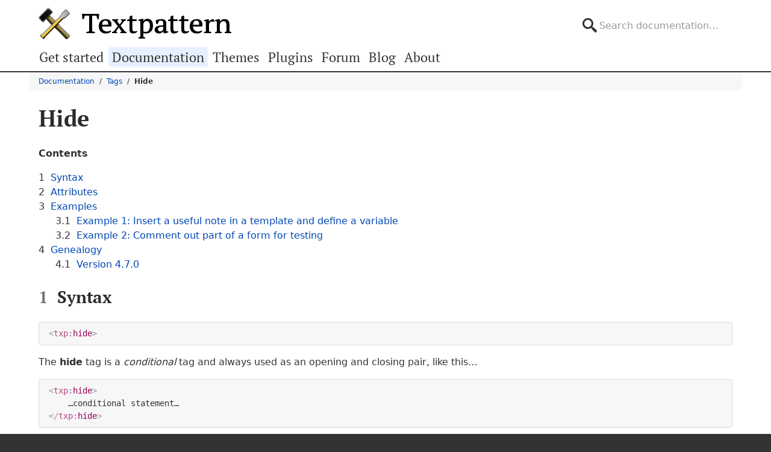

--- FILE ---
content_type: text/html; charset=UTF-8
request_url: https://docs.textpattern.com/tags/hide
body_size: 4734
content:
<!DOCTYPE html>
<html lang="en-GB-oxendict">
<head>
    <meta charset="utf-8">
<meta name="viewport" content="width=device-width, initial-scale=1, viewport-fit=cover">
<link rel="preload" href="https://textpattern.com/assets/fonts/pt-serif-v12-latin-regular.woff2" as="font" type="font/woff2" crossorigin>
<link rel="preload" href="https://textpattern.com/assets/fonts/pt-serif-v12-latin-700.woff2" as="font" type="font/woff2" crossorigin>
<script src="https://textpattern.com/assets/js/detect.js"></script>
<link rel="stylesheet" media="screen"href="https://textpattern.com/assets/css/screen.css">
<link rel="stylesheet" media="print" href="https://textpattern.com/assets/css/print.css">
<link rel="icon" href="/favicon.ico">
<link rel="icon" href="/icon.svg" type="image/svg+xml">
<link rel="apple-touch-icon" href="/apple-touch-icon.png">
<link rel="manifest" href="/site.webmanifest">
<meta name="color-scheme" content="dark light">
<meta name="theme-color" content="#ffffff" media="(prefers-color-scheme: light)">
<meta name="theme-color" content="#363d44" media="(prefers-color-scheme: dark)">
<meta name="application-name" content="Textpattern CMS Documentation">
<script defer src="https://textpattern.com/assets/js/app.js"></script>

    <title>Hide / Textpattern CMS user documentation</title>
    <meta name="robots" content="index, follow">
    <meta name="twitter:card" content="summary">
    <meta name="twitter:site" content="@textpattern">
    <meta name="twitter:title" content="Hide">
    <meta name="twitter:description" content="The hide tag is used to suppress the interpretation of all enclosed contents.">
    <meta name="twitter:image:src" content="https://docs.textpattern.com/apple-touch-icon-180x180.png">
    <meta name="twitter:url" content="https://docs.textpattern.com/tags/hide">
    <meta property="og:image" content="https://textpattern.com/assets/img/branding/textpattern/textpattern-og.png">
    <!-- Begin Jekyll SEO tag v2.8.0 -->
<meta name="generator" content="Jekyll v4.4.1" />
<meta property="og:title" content="Hide" />
<meta name="author" content="The Textpattern Development Team and contributors" />
<meta property="og:locale" content="en_US" />
<meta name="description" content="The hide tag is used to suppress the interpretation of all enclosed contents." />
<meta property="og:description" content="The hide tag is used to suppress the interpretation of all enclosed contents." />
<link rel="canonical" href="https://docs.textpattern.com/tags/hide" />
<meta property="og:url" content="https://docs.textpattern.com/tags/hide" />
<meta property="og:type" content="website" />
<meta name="twitter:card" content="summary" />
<meta property="twitter:title" content="Hide" />
<script type="application/ld+json">
{"@context":"https://schema.org","@type":"WebPage","author":{"@type":"Person","name":"The Textpattern Development Team and contributors"},"description":"The hide tag is used to suppress the interpretation of all enclosed contents.","headline":"Hide","url":"https://docs.textpattern.com/tags/hide"}</script>
<!-- End Jekyll SEO tag -->

</head>

<body itemscope itemtype="https://schema.org/WebPage">

<meta itemprop="accessibilityControl" content="fullKeyboardControl">
<meta itemprop="accessibilityControl" content="fullMouseControl">
<meta itemprop="accessibilityHazard" content="noFlashingHazard">
<meta itemprop="accessibilityHazard" content="noMotionSimulationHazard">
<meta itemprop="accessibilityHazard" content="noSoundHazard">
<meta itemprop="accessibilityAPI" content="ARIA">
<a class="a--skip-link" href="#main">Go to main content</a>
<div class="wrapper">
    <header class="site-header" itemscope itemtype="https://schema.org/Organization">
        <h1 class="masthead" itemprop="name"><a rel="home" itemprop="url" href="https://textpattern.com/" title="Go to the Textpattern homepage">Textpattern CMS</a></h1>
        <meta itemprop="logo" content="https://textpattern.com/assets/img/branding/textpattern/textpattern.png">
        
        <div itemscope itemtype="https://schema.org/WebSite">
            <meta itemprop="url" content="https://docs.textpattern.com/">
            <form class="search-form" role="search" action="/search" itemprop="potentialAction" itemscope itemtype="https://schema.org/SearchAction" data-search-form>
                <meta itemprop="target" content="https://docs.textpattern.com/search/?q={q}">
                <label class="accessibility" for="q">Search</label>
                <input id="q" name="q" type="search" size="32" placeholder="Search documentation…" itemprop="query-input" data-search-input>
            </form>
        </div>
        
    </header>
    <div class="nav-container">
        <a id="site-navigation-toggle" href="#" role="button" aria-controls="site-navigation">Menu</a>
        <nav id="site-navigation" aria-label="Site navigation" itemscope itemtype="https://schema.org/SiteNavigationElement">
            <ul id="site-navigation-list">
                <li><a itemprop="url" href="https://textpattern.com/start/">Get started</a></li>
                <li class="active"><a itemprop="url" href="https://docs.textpattern.com/">Documentation</a> <span class="accessibility">(current section)</span></li>
                <li><a itemprop="url" href="https://textpattern.com/themes">Themes</a></li>
                <li><a itemprop="url" href="https://plugins.textpattern.com/">Plugins</a></li>
                <li><a itemprop="url" href="https://forum.textpattern.com/">Forum</a></li>
                <li><a itemprop="url" href="https://textpattern.com/weblog/">Blog</a></li>
                <li><a itemprop="url" href="https://textpattern.com/about/">About</a></li>
            </ul>
        </nav>
    </div>
    <main id="main" aria-label="Main content">


<div class="container">
    <nav aria-label="Breadcrumb navigation">
        <ol class="breadcrumbs" itemscope itemtype="https://schema.org/BreadcrumbList">
            <li itemprop="itemListElement" itemscope itemtype="https://schema.org/ListItem">
                <a itemprop="item" href="https://docs.textpattern.com/"><span itemprop="name">Documentation</span></a>
                <meta itemprop="position" content="1">
            </li>
            <li itemprop="itemListElement" itemscope itemtype="https://schema.org/ListItem">
                <a itemprop="item" href="index"><span itemprop="name">Tags</span></a>
                <meta itemprop="position" content="2">
            </li>
            <li class="current" itemprop="itemListElement" itemscope itemtype="https://schema.org/ListItem">
                <b itemprop="name" aria-current="location">Hide</b>
                <meta itemprop="item" content="https://docs.textpattern.com/tags/hide">
                <meta itemprop="position" content="3">
            </li>
        </ol>
    </nav>

    <article class="article--with-toc">

        <h1 id="hide">Hide</h1>

<p><strong>Contents</strong></p>

<ul id="markdown-toc">
  <li><a href="#syntax" id="markdown-toc-syntax">Syntax</a></li>
  <li><a href="#attributes" id="markdown-toc-attributes">Attributes</a></li>
  <li><a href="#examples" id="markdown-toc-examples">Examples</a>    <ul>
      <li><a href="#example-1-insert-a-useful-note-in-a-template-and-define-a-variable" id="markdown-toc-example-1-insert-a-useful-note-in-a-template-and-define-a-variable">Example 1: Insert a useful note in a template and define a variable</a></li>
      <li><a href="#example-2-comment-out-part-of-a-form-for-testing" id="markdown-toc-example-2-comment-out-part-of-a-form-for-testing">Example 2: Comment out part of a form for testing</a></li>
    </ul>
  </li>
  <li><a href="#genealogy" id="markdown-toc-genealogy">Genealogy</a>    <ul>
      <li><a href="#version-470" id="markdown-toc-version-470">Version 4.7.0</a></li>
    </ul>
  </li>
</ul>

<h2 id="syntax">Syntax</h2>

<pre><code class="language-html">&lt;txp:hide&gt;
</code></pre>

<p>The <strong>hide</strong> tag is a <em>conditional</em> tag and always used as an opening and closing pair, like this…</p>

<pre><code class="language-html">&lt;txp:hide&gt;
    …conditional statement…
&lt;/txp:hide&gt;
</code></pre>

<p>The <strong>hide</strong> tag is used to suppress or postpone the interpretation of all enclosed contents. Use it for comments, temporary concealment of article text parts or non-destructive form changes.</p>

<h2 id="attributes">Attributes</h2>

<p>Tag will accept the following attributes (<strong>case-sensitive</strong>) as well as the <a href="https://docs.textpattern.com/tags/learning/#global-attributes-list">global attributes</a>
:</p>

<dl>
  <dt><code>process="integer"</code> <span class="footnote warning">v4.7.0+</span></dt>
  <dd>Whether and when to process the enclosed contents. If unset, no tag processing nor output will be done. If set without a value, the contents will be processes but not output. If set to an empty value (<code>""</code> or <code>"0"</code>), the contents will be output as is without processing. Finally, a positive value <code>"n"</code> means process and output on the <code>n</code>th pass.</dd>
  <dd><strong>Default:</strong> unset.</dd>
</dl>

<h2 id="examples">Examples</h2>

<h3 id="example-1-insert-a-useful-note-in-a-template-and-define-a-variable">Example 1: Insert a useful note in a template and define a variable</h3>

<pre><code class="language-html">&lt;txp:hide process&gt;
    This is a work-around for a bug in Internet Explorer, again
    &lt;txp:variable name="ie_workaround" value='&lt;txp:output_form form="ie_workaround" /&gt;' /&gt;
&lt;/txp:hide&gt;
</code></pre>

<p>Other tags used: <a href="/tags/output_form">output_form</a>, <a href="/tags/variable">variable</a>.</p>

<h3 id="example-2-comment-out-part-of-a-form-for-testing">Example 2: Comment out part of a form for testing</h3>

<p>If you want to try something out to see how it affects the layout without actually deleting the content, wrap it in <strong>hide</strong> tags:</p>

<pre><code class="language-html">&lt;div class="entry-content"&gt;
    &lt;txp:body /&gt;
&lt;/div&gt;
&lt;txp:hide&gt;
    &lt;address class="vcard author"&gt;
        &lt;span class="fn"&gt;
            &lt;txp:author /&gt;
        &lt;/span&gt;
    &lt;/address&gt;
    &lt;txp:comments_invite wraptag="p" /&gt;
&lt;/txp:hide&gt;
</code></pre>

<p>Renders the body text inside the <code>&lt;div class="entry-content"&gt;</code> but skips the <code>&lt;address&gt;</code> and <code>&lt;txp:comments_invite /&gt;</code> tags.</p>

<p>Other tags used: <a href="/tags/author">author</a>, <a href="/tags/body">body</a>, <a href="/tags/comments_invite">comments_invite</a>, <a href="/tags/output_form">output_form</a>, <a href="/tags/variable">variable</a>.</p>

<h2 id="genealogy">Genealogy</h2>

<h3 id="version-470">Version 4.7.0</h3>

<p><code>process</code> attribute added.</p>


        
        <footer class="article-footer">
            <span class="ui-icon ui-icon-tag">Tags:</span>
            
            <a rel="category tag" href="types/markup-tags" title="View documentation in this category">Markup tags</a>
            
        </footer>
        

    </article>

    <p class="alert-block information footnote report-issues">If you notice any kind of problem with this page's construction or content (outdated information, typos, broken links, or whatever), <a rel="external" target="_blank" href="https://github.com/textpattern/textpattern.github.io/issues/new?assignees=&labels=&template=discuss-existing-page.md&title=page%3A+/tags/hide">open an issue</a> to have it sorted. Or <a rel="external" target="_blank" href="https://github.com/textpattern/textpattern.github.io/blob/master/README.md">have a go at it</a> yourself. :)</p>
</div>

    </main>
</div>
<div class="wrapper-footer">
    <aside class="container complementary-content">
        <div class="layout-container">
            <div class="layout-3col-2span">
                <div class="layout-container">
                    <section class="layout-2col" itemscope itemtype="https://schema.org/Organization">
                        <h4>Social channels</h4>
                        <meta itemprop="name" content="Textpattern CMS">
                        <meta itemprop="sameAs" content="https://en.wikipedia.org/wiki/Textpattern">
                        <ul class="social-channels">
                            <li><a class="github" rel="me external" itemprop="sameAs" href="https://github.com/textpattern" title="Follow us on GitHub">GitHub</a></li>
                            <li><a class="mastodon" rel="me external" itemprop="sameAs" href="https://indieweb.social/@textpattern" title="Follow us on Mastodon">Mastodon</a></li>
                            <li><a class="twitter" rel="me external" itemprop="sameAs" href="https://twitter.com/textpattern" title="Follow us on Twitter">Twitter</a></li>
                        </ul>
                        <h4>Donate</h4>
                        <p>Your kind donations and sponsorships help us keep Textpattern CMS development alive!</p>
                        <p>
                            <a class="button button-primary" href="https://textpattern.com/about/patrons"><span class="ui-icon ui-icon-heart"></span> Donate…</a>
                            <a class="button button-primary" rel="external" href="https://github.com/sponsors/textpattern"><span class="ui-icon ui-icon-heart"></span> Sponsor…</a>
                        </p>
                    </section>
                    <section class="layout-2col community-details">
                        <h4>GitHub repositories</h4>
                        <ul class="community-links">
                            <li><a rel="external" href="https://github.com/textpattern">Textpattern on GitHub</a></li>
                            <li><a rel="external" href="https://github.com/textile">Textile on GitHub</a></li>
                            <li><a rel="external" href="https://github.com/drmonkeyninja/awesome-textpattern">Textpattern Awesome List</a></li>
                        </ul>
                        <h4>Community links</h4>
                        <ul class="community-links">
                            <li><a href="https://textpattern.com/showcase/">Textpattern Site Showcase</a></li>
                            <li><a href="https://docs.textpattern.com/brand/">Textpattern Brand and Voice</a></li>
                            <li><a rel="external" href="https://textpattern.tips/">Textpattern Tips</a></li>
                            <li><a rel="external" href="https://txpmag.com/">TXP Magazine</a></li>
                            <li><a rel="external" href="https://textile-lang.com/">Textile Markup Language Documentation</a></li>
                        </ul>
                    </section>
                </div>
            </div>
            <section class="layout-3col host-details">
                <h4 class="accessibility">Host details</h4>
                <p><span class="host-network">Textpattern Network</span></p>
                <p>
                    <small>
                        Kindly hosted by<br>
                        <a class="digitalocean" rel="external" href="https://www.digitalocean.com/?utm_source=opensource&amp;utm_campaign=textpattern" title="Go to the DigitalOcean website">DigitalOcean</a>
                    </small>
                </p>
            </section>
        </div>
    </aside>
    <footer class="site-footer">
        <p class="legal">
            Copyright 2004–2025 The Textpattern Development Team.
            <a href="https://textpattern.com/contact">Contact us</a>.
            <a href="https://textpattern.com/privacy">Privacy</a>.
            <a rel="external" href="https://textpattern.com/humans.txt">Colophon</a>.
            Textpattern is both free and open source. <a rel="external" href="https://textpattern.com/license">GPLv2 license</a>.
        </p>
    </footer>
</div>
<noscript>JavaScript is currently disabled in your browser - activate it for the best experience.</noscript>


</body>
</html>
<!-- random-length HTML comment: [base64] -->

--- FILE ---
content_type: text/css; charset=UTF-8
request_url: https://textpattern.com/assets/css/screen.css
body_size: 32963
content:
@charset "UTF-8";@font-face{font-display:optional;font-family:"PT Serif";font-style:normal;font-weight:400;src:url(https://textpattern.com/assets/fonts/pt-serif-v12-latin-regular.woff2) format("woff2")}@font-face{font-display:swap;font-family:"PT Serif";font-style:italic;font-weight:400;src:url(https://textpattern.com/assets/fonts/pt-serif-v12-latin-italic.woff2) format("woff2")}@font-face{font-display:optional;font-family:"PT Serif";font-style:normal;font-weight:700;src:url(https://textpattern.com/assets/fonts/pt-serif-v12-latin-700.woff2) format("woff2")}@font-face{font-display:swap;font-family:"PT Serif";font-style:italic;font-weight:700;src:url(https://textpattern.com/assets/fonts/pt-serif-v12-latin-700italic.woff2) format("woff2")}body{background-color:var(--clr-text);color:var(--clr-text-white-enforced);display:flex;flex-direction:column;margin:0;min-height:100vh;scroll-behavior:smooth;scroll-padding-top:1rem}@media (prefers-color-scheme:dark){body{background-color:var(--clr-bkgd-form)}}iframe{border:0}noscript{background-color:var(--clr-hilite-enforced);color:var(--clr-text-black-enforced);font-size:.75rem;padding:.25em 1em;text-align:center}.block{display:block}.inline-block{display:inline-block}.wrapper{background:var(--clr-bkgd);border-bottom:1px solid var(--clr-bkgd);color:var(--clr-text);padding-top:1px;position:relative}@media (prefers-color-scheme:dark){.wrapper{border-bottom-color:var(--clr-brdr-x-dark)}}.wrapper-footer{flex:1;padding-bottom:.5em;content-visibility:auto;contains-intrinsic-size:0 320px}.container,.site-footer,.site-header{margin:0 auto;max-width:72rem;width:90%}.site-header{position:relative}.masthead{font-size:1rem;margin:.75em 0}.masthead a{background-image:url("data:image/svg+xml;charset=utf-8,%3Csvg xmlns='http://www.w3.org/2000/svg' viewBox='0 0 320 52'%3E%3ClinearGradient id='a' x1='29.112' x2='34.827' y1='34.831' y2='29.116' gradientUnits='userSpaceOnUse'%3E%3Cstop offset='.125' stop-color='%237b6c35'/%3E%3Cstop offset='.875' stop-color='%23b9aa69'/%3E%3C/linearGradient%3E%3ClinearGradient id='b' x1='29.106' x2='34.725' y1='34.825' y2='29.205' gradientUnits='userSpaceOnUse'%3E%3Cstop offset='0' stop-color='%232b2414'/%3E%3Cstop offset='.75' stop-color='%23624e22'/%3E%3C/linearGradient%3E%3ClinearGradient id='c' x1='33.589' x2='29.657' y1='30.33' y2='34.262' gradientUnits='userSpaceOnUse'%3E%3Cstop offset='.5' stop-color='%232d2400'/%3E%3Cstop offset='.875' stop-color='%23211700'/%3E%3C/linearGradient%3E%3ClinearGradient id='d' x1='8.218' x2='15.181' y1='8.217' y2='15.18' gradientUnits='userSpaceOnUse'%3E%3Cstop offset='0' stop-color='%23fff'/%3E%3Cstop offset='1' stop-color='%23666'/%3E%3C/linearGradient%3E%3ClinearGradient id='e' x1='3.917' x2='19.423' y1='19.483' y2='3.977' gradientUnits='userSpaceOnUse'%3E%3Cstop offset='0' stop-color='%230a0a0a'/%3E%3Cstop offset='.5' stop-color='%230f0f0f'/%3E%3Cstop offset='1' stop-color='%231a1a1a'/%3E%3C/linearGradient%3E%3ClinearGradient id='f' x1='.473' x2='7.434' y1='15.962' y2='22.924' gradientUnits='userSpaceOnUse'%3E%3Cstop offset='0' stop-color='%23999'/%3E%3Cstop offset='1' stop-color='%231a1a1a'/%3E%3C/linearGradient%3E%3ClinearGradient id='g' x1='15.964' x2='22.926' y1='.473' y2='7.435' gradientUnits='userSpaceOnUse'%3E%3Cstop offset='0' stop-color='%23ccc'/%3E%3Cstop offset='1' stop-color='%23333'/%3E%3C/linearGradient%3E%3ClinearGradient id='h' x1='35.631' x2='50.604' y1='11.481' y2='11.481' gradientUnits='userSpaceOnUse'%3E%3Cstop offset='.125' stop-color='%23cdcdcb'/%3E%3Cstop offset='.875' stop-color='%23a09ea1'/%3E%3C/linearGradient%3E%3Cpath d='M49.8 49.8c-1.8 1.8-3.7 2.7-4.4 1.9-.3-.3 0 0 0 0-.1-.1-4.9-5.3-10.2-10.7-4.9-4.9-10.6-9.8-14.1-13.3s-9.3-10.1-9.4-10.1l-.4-.4 2.8-3.1 3-2.8.4.4s6.6 5.8 10.1 9.4c3.5 3.5 8.4 9.2 13.3 14.1 5.4 5.4 10.5 10 10.8 10.3.7.5 0 2.4-1.9 4.3'/%3E%3Cpath fill='url(%23a)' d='M27.2 21.5c-3.5-3.5-10-9.3-10-9.3l-2.6 2.4-2.4 2.6s5.8 6.6 9.3 10c3.5 3.5 9.2 8.4 14.1 13.3 5.4 5.4 10.1 10.6 10.2 10.7s1.1.5 3.5-1.9 2-3.4 1.9-3.5-5.4-4.9-10.7-10.2c-4.8-4.9-9.8-10.6-13.3-14.1'/%3E%3Cpath fill='url(%23b)' d='M48.8 49.8c-.2 0-.3-.2-.6-.4-.2-.2-5.2-5.3-10.5-10.6-2-2-5.9-5.6-6.5-6.1-1-.8-.9-1.7-.4-2.5.5-.9 1.8-1.9 2.6-2-.8-.9-1.6-1.8-2.4-2.6-2.3 1.3-5 2.9-5.4 2.5L17 19.5c-.9-.9-.8-1.8-.3-2.8s1.9-2.1 2.8-2.4c-1.4-1.2-2.3-2.1-2.3-2.1l-2.6 2.4-2.4 2.6s5.8 6.6 9.3 10c3.5 3.5 9.2 8.4 14.1 13.3 5.4 5.4 10.1 10.6 10.2 10.7s1 .5 3-1.4'/%3E%3Cpath fill='%236b5600' d='M39.3 36.5s-.7-.8-1.5-1.6-1.7-1.6-1.7-1.6 1 1.1 1.5 1.6c.6.5 1.7 1.6 1.7 1.6M27.1 23.7l-2-2s1.2 1.5 1.9 2.2.9.6.1-.2m-1.8 3.1c-1.2-1.2-3.2-3.1-6.5-6.3-2.5-2.5-4.5-4.4-5.1-4.9l-.1.2c.9.8 4.6 4.4 6.6 6.4 2.3 2.3 6.3 6 7.3 6.9s3.1 2.6 4.6 4.2c1.5 1.5 3.2 3 3.2 3s-2.6-2.7-3.8-3.9c-1.1-1.4-4.7-4.2-6.2-5.6m-.7-5.5-4.1-4.1-4.2-4.2c.5.6 2.4 2.7 4.1 4.4 2 2 4.2 3.9 4.2 3.9m-5-2.9c.3.3 1.2 1.2 1.9 1.8.6.6 2 2.1 2.3 2.5 1.3 1.3 2.3 2.2 3.9 3.8s5.5 5.6 6.3 6.4c1.3 1.3 3.1 3.2 4.1 4.2.9.9 3 2.9 4.1 4s2.5 2.4 3.4 3.4c.9.9 3.5 3.1 3.5 3.1s-4.1-4-5.5-5.5c-1.5-1.5-3.3-3.1-4.2-4-1.3-1.3-3.3-3.5-4.4-4.5-1.1-1.1-1.4-1.3-1.6-1.5s-2.5-2.6-3-3.1c-.6-.6-5.8-5.9-6.7-6.8-1-1-2-1.9-2.4-2.3s-1.1-1.2-1.5-1.7c-.4-.4-1.2-1.1-1.7-1.6s-1.8-1.7-2.6-2.6l-.5.2c1.4 1.4 2.3 1.9 2.8 2.5.6.5 1.5 1.4 1.8 1.7m3.2 5.4c1 1 5.1 4.7 5.1 4.7s-2.8-2.7-4.2-4.1-3.2-3.3-4.9-5C17.3 18 15 15.7 14.3 15l-.2.2c1 .9 4.1 3.9 5 4.8 1.1 1.1 2.7 2.9 3.7 3.8m20.9 19.4c-1-1-2-1.9-2.9-2.8s-3.5-3.6-3.5-3.6l3.6 4c1 1 1.7 1.5 2.9 2.6 1.2 1.2 2.9 3 3.6 3.7.6.6 1.8 1.5 2.3 1.9l.1-.1c-.6-.5-2.4-2.1-3.2-2.9-1-1-1.9-1.8-2.9-2.8m3.5 1-2.8-2.8C44 41 42.7 40 42.7 40s.9 1 1.2 1.3 1.7 1.4 2.7 2.5c.9.9 3.4 3.4 4 4.1.1-.1.2-.2.2-.4-.6-.7-3-2.8-3.6-3.3M21.7 21.4c-1.1-1.1-2.5-2.6-2.9-3.1-1.1-1.1-3.3-3-4.1-3.8l-.1.1c.8.8 3.2 3 4.7 4.5.9 1 2.4 2.3 2.4 2.3m-.9-.5C22 22.1 31 30.9 32.1 32s2.5 2.6 3.1 3.2c.7.7 2.5 2.6 2.5 2.6s-2.5-2.8-4-4.3-5-5.1-6.7-6.8c-1.1-1.1-6.2-5.8-6.2-5.8'/%3E%3Cpath fill='url(%23c)' d='M35.3 39c-1.7-1.7-4.9-4.7-6.2-6.1l-3.6-3.6c-.6-.6-5.8-5.3-6.7-6.2-1-1-2-2.3-2.4-2.7s-1.2-1.3-1.6-1.7-1.1-1.1-1.6-1.7c-.2-.2-.3-.3-.4-.3l-.1.1c0 .1.1.2.3.4.6.6 1.3 1.4 1.6 1.8l2 2c.6.6 1.9 2 2.2 2.4 1.3 1.3 2.4 2 4 3.6s5.4 5.4 6.1 6.2c1.3 1.3 3.3 3 4.2 3.9s3 3.1 4.1 4.2 2.5 2.5 3.4 3.5c.9.9 3.5 3.3 3.5 3.3-3.9-4-3.8-4.1-5.1-5.5-1.5-1.4-2.8-2.7-3.7-3.6m8.7 7c-1.3-1.3-2.3-2.4-3.7-3.8s-3-2.9-4.2-4.1-4.8-4.7-4.8-4.7 3.5 3.7 4.9 5l4 4c1.6 1.6 4 4.1 5 5.1.8.8 3.1 2.8 3.1 2.8l.4-.3c-.2.1-2.8-2.1-4.7-4M17.2 20.7c1.2 1.2 8.5 8 9.5 9.1s5.8 5.5 5.8 5.5-3.2-3.2-4.7-4.8-7.3-6.7-9.1-8.6-5-5.1-5-5.1l-.4.2s2.7 2.5 3.9 3.7m29.1 29.5c-.9-.9-1.8-1.7-1.8-1.7s1 1.3 1.5 1.8l.9.9c.1 0 .2-.1.3-.1zM27.1 27.8c.5.5.8.7.8.7zm3.4 3.7v-.3c-1.1-.9-2.6-2.2-3.8-3.2h-.1c.5.4.8.7 1.1.9.6.6 1.7 1.5 2.8 2.6m.2-1.1c-1-1-2-2.1-2.8-2.9-.1 0-.2.1-.2.1l3 2.9c-.1 0-.1-.1 0-.1M18.2 15l-1.9-2c.3.3 1 1.1 1.8 2zm12.9 14.7c-.3-.4-.6-.7-.8-.8l-1.7-1.7s-.1 0-.1.1c.7.8 1.7 1.7 2.6 2.6-.1-.1-.1-.1 0-.2M16.5 17.2 14.3 15c-.1.1-.1.2-.2.2.5.4 1.4 1.3 2.3 2.2 0-.1.1-.1.1-.2m.8-1.4c-.6-.6-1.4-1.4-2-1.9l-.3.2c.9.9 1.6 1.4 2.1 1.8.1.1.1 0 .2-.1m-1 2.1c-1.2-1.1-2.1-2-2.5-2.4-.1.1-.1.1-.1.2.5.4 1.5 1.4 2.7 2.5 0 0-.1-.2-.1-.3m.4-1.3c0-.1.1-.1.1-.2-.9-.8-1.7-1.5-2.1-1.9l-.1.1-.1.1c.5.3 1.3 1.1 2.2 1.9'/%3E%3Cpath d='M16.7 0s1.4 1 3.5 3.1c2.2 2.2 3.1 3.5 3.1 3.5v1.2L7.9 23.4H6.7S4.9 22 3.2 20.3C1 18.1 0 16.7 0 16.7v-1.2L15.5 0z'/%3E%3Cpath fill='url(%23d)' d='M16.5.6h-.7L.6 15.8v.7s.8 1.1 2.9 3.3c2.1 2.1 3.3 2.9 3.3 2.9h.7L22.8 7.6v-.7s-.8-1.1-2.9-3.3c-2.2-2.2-3.4-3-3.4-3'/%3E%3Cpath fill='url(%23d)' d='M16.5.6h-.7L.6 15.8v.7s.8 1.1 2.9 3.3c2.1 2.1 3.3 2.9 3.3 2.9h.7L22.8 7.6v-.7s-.8-1.1-2.9-3.3c-2.2-2.2-3.4-3-3.4-3'/%3E%3Cpath fill='url(%23e)' d='M22.2 7.4S18 11.9 15 14.9s-7.5 7.2-7.5 7.2-1.7-.9-3.5-2.7C2.1 17.6 1.2 16 1.2 16s4.3-4.5 7.3-7.5S16 1.3 16 1.3s1.6.9 3.4 2.8c1.9 1.7 2.8 3.3 2.8 3.3'/%3E%3Cpath fill='url(%23f)' d='M7.4 22.2s-1.7-.9-3.5-2.7C2.1 17.6 1.2 16 1.2 16l-.6-.2v.7s.8 1.1 2.9 3.3c2.1 2.1 3.3 2.9 3.3 2.9h.7z'/%3E%3Cpath fill='url(%23g)' d='M22.8 7.6v-.7s-.8-1.1-2.9-3.3C17.8 1.5 16.6.7 16.6.7h-.7l.1.5s1.6.9 3.4 2.8c1.8 1.8 2.8 3.4 2.8 3.4z'/%3E%3Cpath d='M5.2 49.3c-1.4-1.4-2.6-3.2-2.6-3.2L4 44.7s1.5-.4 2.4-1.3l28.9-28.9c1.8-1.8 3.8-5.9 3.8-5.9l5.1-5.1 1.3-.9L52 9.2l-.9 1.3-5.1 5.1s-4 1.9-5.9 3.8L11.2 48.2c-.9.9-1.3 2.4-1.3 2.4L8.5 52s-1.9-1.3-3.3-2.7'/%3E%3Cpath fill='url(%23h)' d='m44.5 4-4.9 4.9s-1.2 5.1-3 6.9l-1 1 2.2 2.2 1-1c1.9-1.9 6.9-3 6.9-3l4.9-4.9z'/%3E%3Cpath fill='%23616161' d='m37.8 19 .9.9 1-1c1.9-1.9 6-3.9 6-3.9s-5.1 1.2-6.9 3z'/%3E%3Cpath fill='%23ebe9e9' d='m34.7 15.9.9.9 1-1c1.9-1.9 3-6.9 3-6.9s-2 4.2-3.9 6z'/%3E%3Cpath fill='%23fc3' d='m35.7 16.7-28 28c-1.1 1.1-2.3 1.6-2.3 1.6l2.9 2.9s.5-1.2 1.6-2.3l28-28z'/%3E%3Cpath fill='%23bfbfbf' d='M3.5 46.1s1.2 1.7 2.2 2.7 2.8 2.3 2.8 2.3z'/%3E%3Cpath fill='%23ebe9e9' d='m50.6 10.1.6-.8-5.8-5.8-.9.5'/%3E%3Cpath fill='%233d2812' d='m7.4 50.1.9-.9 1.1 1.1-.9.9z'/%3E%3Cpath fill='%23e2d9ac' d='m4.5 47.2-1.1-1.1.9-.9 1.1 1.1z'/%3E%3Cpath fill='%23fcc332' d='m8.3 49.2-.9.9-2.9-2.9.9-.9z'/%3E%3Cpath fill='%23473015' d='m38.8 19.8-.9-.9-28 28c-1.1 1.1-1.6 2.3-1.6 2.3l1.1 1.1s.4-1.4 1.4-2.5z'/%3E%3Cpath fill='%23ede5b2' d='m34.8 15.8-28 28c-1.1 1.1-2.5 1.4-2.5 1.4l1.1 1.1s1.2-.5 2.3-1.6l28-28z'/%3E%3Cpath d='M93.5 42v-1.8s-1.6-.5-2.4-.7c-.6-.2-1.4-.3-2.2-.5V13h7l2.2 6h1.8c.1-.6.2-1.2.2-2 .1-.8.2-2 .2-2.7s.1-1 .2-1.8c0-.8.1-1.2.1-1.8V10H72.2v.7c0 .6.1 1.1.1 1.8 0 .8.1 1 .2 1.8s.2 2 .2 2.7c.1.8.2 1.4.2 2h1.8l2.2-6h7v26c-.7.1-1.5.3-2.2.5s-2.4.7-2.4.7V42zM118 20.6c-.9-.7-1.9-1.2-3.1-1.4-1.1-.3-2.3-.4-3.5-.4-3.6 0-6.4 1-8.4 3.1-2 2-3 5-3 8.8 0 1.8.3 3.4.8 4.9.5 1.4 1.3 2.7 2.3 3.8 1 1 2.3 1.9 3.8 2.4 1.5.6 3.3.8 5.2.8q1.35 0 2.7-.3c1.35-.3 1.7-.5 2.4-.8s1.4-.7 2-1.2 1-1 1.3-1.5l.1-.2-1.1-1.1-.2.2c-.5.4-1.4.8-2.5 1.1s-2.3.4-3.4.4c-1.4 0-2.5-.2-3.5-.7-1-.4-1.8-1-2.5-1.8s-1.2-1.7-1.5-2.7c-.3-.9-.5-1.9-.5-3h15.2l.1-.3c.1-.6.2-1.2.3-1.7s.1-1 .1-1.5c0-1.6-.3-3-.8-4.1-.7-1.2-1.4-2.1-2.3-2.8m-6.9.6q2.25 0 3.3 1.5c1.05 1.5 1.1 2.4 1.1 4.1 0 .2 0 1-.1 1.1h-9.9c.2-2.5.8-4.2 1.6-5.2 1-1 2.3-1.5 4-1.5m157.9-.6c-.9-.7-1.9-1.2-3.1-1.4-1.1-.3-2.3-.4-3.5-.4-3.6 0-6.4 1-8.4 3.1-2 2-3 5-3 8.8 0 1.8.3 3.4.8 4.9.5 1.4 1.3 2.7 2.3 3.8 1 1 2.3 1.9 3.8 2.4 1.5.6 3.3.8 5.2.8q1.35 0 2.7-.3c1.35-.3 1.7-.5 2.4-.8s1.4-.7 2-1.2 1-1 1.3-1.5l.1-.2-1.1-1.1-.2.2c-.5.4-1.4.8-2.5 1.1s-2.3.4-3.4.4c-1.4 0-2.5-.2-3.5-.7-1-.4-1.8-1-2.5-1.8s-1.2-1.7-1.5-2.7c-.3-.9-.5-1.9-.5-3h15.2l.1-.3c.1-.6.2-1.2.3-1.7 0-.5.1-1 .1-1.5 0-1.6-.3-3-.8-4.1-.7-1.2-1.4-2.1-2.3-2.8m-6.9.6q2.25 0 3.3 1.5c1.05 1.5 1.1 2.4 1.1 4.1 0 .2 0 1-.1 1.1h-9.9c.2-2.5.8-4.2 1.6-5.2 1-1 2.3-1.5 4-1.5M122 42h8.6v-1.7c-.4-.2-.9-.5-1.3-.7-.3-.1-.5-.2-.8-.4l4.7-6.6 4.7 6.6c-.2.1-.5.2-.8.3l-1.4.7V42H146v-1.7l-1.4-.7c-.4-.2-.8-.3-1.2-.4l-7.2-9.5 6.2-7.9c1.1-.3 2.2-.8 2.8-1.2V19h-8.5v1.6c.5.4 1.3.8 2.2 1.1l-4.3 6-4.3-6c.3-.1.6-.2.8-.4.4-.2.9-.5 1.3-.7V19h-10.1v1.6c.4.2 1 .6 1.3.7.3.2.7.3 1.1.5l6.8 8.7-6.7 8.6c-.9.2-1.9.7-2.8 1.2zm25-20h4v13.8c0 2.3.4 4 1.4 5.1 1.1 1.1 2.6 1.6 4.6 1.6.8 0 1.5-.1 2.2-.3s1.4-.4 2-.7 1.1-.6 1.6-.9 1.3-1.1 1.3-1.1l-.6-1.1s-1.6.4-2.4.5c-.9.1-1.6.1-2.1.1-1.1 0-1.8-.3-2.4-1s-.8-1.9-.8-3.6V22h7v-3h-7v-6H154c-.6.2-1.2.5-1.7.8s-1.4 1-1.4 1v4c-1.3.3-2.8.8-4 1.5zm68 0h4v13.8c0 2.3.4 4 1.4 5.1 1.1 1.1 2.6 1.6 4.6 1.6.8 0 1.5-.1 2.2-.3s1.4-.4 2-.7 1.1-.6 1.6-.9 1.3-1.1 1.3-1.1l-.6-1.1s-1.6.4-2.4.5c-.9.1-1.6.1-2.1.1-1.1 0-1.8-.3-2.4-1s-.8-1.9-.8-3.6V22h7v-3h-7v-6H222c-.6.2-1.2.5-1.7.8s-1.4 1-1.4 1v3.9c-1.3.3-2.8.8-4 1.5V22zm18 0h4v13.8c0 2.3.4 4 1.4 5.1 1.1 1.1 2.6 1.6 4.6 1.6.8 0 1.5-.1 2.2-.3s1.4-.4 2-.7 1.1-.6 1.6-.9 1.3-1.1 1.3-1.1l-.6-1.1s-1.6.4-2.4.5c-.9.1-1.6.1-2.1.1-1.1 0-1.8-.3-2.4-1s-.8-1.9-.8-3.6V22h7v-3h-7v-6H240c-.6.2-1.2.5-1.7.8s-1.4 1-1.4 1v3.9c-1.3.3-2.8.8-4 1.5V22zm-56 27.3c-.6-.3-1.2-.6-1.8-.8l-1.2-.3v-6.4c.6.2 1.2.4 1.8.5.7.1 1.6.2 2.8.2 1.7 0 3.3-.3 4.7-.9s2.6-1.4 3.6-2.5 1.8-2.4 2.3-4c.5-1.5.8-3.4.8-5.3 0-4-.8-6.9-2.4-8.8-1.6-1.8-3.9-2.8-6.8-2.8-1.9 0-3.5.5-4.7 1.4-.9.7-1.6 1.6-2.1 2.6v-4h-1.6c-1 .2-2.1.4-3.1.6-1.1.3-2.1.6-3.2 1l-.1.1v1.7l3 .4v26c-1 .2-2 .7-3 1.1V51h11zm7.8-19.2c0 1.5-.2 2.8-.5 4s-.7 2.3-1.3 3.1c-.6.9-1.2 1.6-2 2-.8.5-1.7.7-2.7.7-1.1 0-2-.1-2.7-.2-.6-.1-1.1-.3-1.6-.6V26.8c.4-1.5.9-2.7 1.8-3.6s2-1.3 3.5-1.3c1 0 1.9.2 2.6.6s1.3.9 1.7 1.6.8 1.6 1 2.6c.1 1 .2 2.2.2 3.4m30.7 9.1-3.5-.5V26.1c0-.8 0-1.7-.2-2.5-.2-.9-.4-1.7-1-2.4s-1.4-1.3-2.5-1.8c-1.1-.4-2.5-.7-4.2-.7-1.9 0-3.7.2-5.2.6-1.6.4-3 .9-4.3 1.6l-.2.1v.2c.1.9.2 1.9.5 2.8.2 1 .5 1.9.9 2.8l.1.2h1.8l2.4-5.4q.75-.3 1.5-.3c.6 0 1.1-.1 1.5-.1.9 0 1.7.2 2.2.5.6.4 1 .9 1.3 1.5.3.7.4 1.5.4 2.5V29c-2.2.1-4.2.3-5.9.5-1.8.2-3.3.6-4.5 1.1s-2.2 1.3-2.9 2.2c-.6.9-1 2.1-1 3.5 0 1.9.7 3.4 2 4.5s3.1 1.7 5.2 1.7c1.1 0 2.1-.2 3-.5s1.6-.7 2.3-1.2c.6-.5 1.2-1.1 1.6-1.7.2-.3.3-.5.4-.8 0 .5.1 1.1.1 1.5.1.8.3 1.6.6 2.3l.1.2h1.5c.9-.1 1.9-.4 3-.7 1-.3 2.2-.7 3-1.1zm-10-1.5c-.4.4-.9.7-1.5 1s-1.3.4-2 .4q-1.8 0-2.7-.9c-.7-.6-1-1.5-1-2.7 0-.7.1-1.3.4-1.8.2-.5.7-.9 1.3-1.3.7-.4 1.6-.6 2.8-.8 1.1-.2 2.6-.2 4.3-.3v4.3c-.1.3-.3.6-.5 1-.4.3-.7.7-1.1 1.1m81.3 2.6c-.7-.3-1.4-.7-2.1-.8-.5-.1-1.1-.2-1.7-.3V26.5c.4-1 .8-1.7 1.3-2.2s.8-1.1 1.1-1.2h6.5v-1.3c-.2-.5-.3-1-.5-1.5s-.4-.9-.6-1.3l-.1-.1h-.2c-.9-.1-1.8 0-2.6.3s-1.6.6-2.3 1.1-1.3 1-1.9 1.6c-.3.4-.6.7-.9 1.1v-4.1h-1.5c-1 .1-2.1.4-3.1.6-1.1.3-2.4.7-3.4 1.1V22l3 .5v16.8c-.4.1-.7.2-1.2.4s-1.3.4-1.8.7V42h11.8zm33.2 0c-.8-.5-1.8-.9-3-1.1V28.3c0-1.8-.3-3.4-.6-4.6-.4-1.2-1-2.2-1.7-3-.7-.7-1.6-1.3-2.7-1.6-1-.3-2.2-.4-3.5-.4q-2.85 0-4.8 1.5c-1 .8-2 1.6-2.6 2.6v-4.1h-1.5c-1.2.2-2.3.5-3.4.7-1.1.3-2.3.7-3.1 1V22l3 .5v16.8c-1.2.3-2.2.7-3 1.1V42h11v-1.7c-.9-.5-2.1-.9-3-1.1V26.7c.2-.6.7-1.1 1-1.7.4-.5.8-1 1.3-1.5.5-.4 1.1-.8 1.7-1s1.4-.4 2.1-.4q2.7 0 3.6 1.8c.7 1.2 1.1 3 1.1 5.1v10.2c-1 .3-2.2.7-3 1.1V42h11z'/%3E%3C/svg%3E");background-size:208px 34px;display:block;height:34px;overflow:hidden;text-indent:110%;text-transform:capitalize;white-space:nowrap;width:208px}.masthead a:hover{filter:brightness(1.1)}@media (prefers-color-scheme:dark){.masthead a{background-image:url("data:image/svg+xml;charset=utf-8,%3Csvg xmlns='http://www.w3.org/2000/svg' viewBox='0 0 320 52'%3E%3ClinearGradient id='a' x1='29.096' x2='34.81' y1='17.085' y2='22.8' gradientTransform='matrix(1 0 0 -1 0 51.89)' gradientUnits='userSpaceOnUse'%3E%3Cstop offset='.125' stop-color='%237b6c35'/%3E%3Cstop offset='.875' stop-color='%23b9aa69'/%3E%3C/linearGradient%3E%3ClinearGradient id='b' x1='29.091' x2='34.71' y1='17.08' y2='22.7' gradientTransform='matrix(1 0 0 -1 0 51.89)' gradientUnits='userSpaceOnUse'%3E%3Cstop offset='0' stop-color='%232b2414'/%3E%3Cstop offset='.75' stop-color='%23624e22'/%3E%3C/linearGradient%3E%3ClinearGradient id='c' x1='33.58' x2='29.648' y1='21.569' y2='17.637' gradientTransform='matrix(1 0 0 -1 0 51.89)' gradientUnits='userSpaceOnUse'%3E%3Cstop offset='.5' stop-color='%232d2400'/%3E%3Cstop offset='.875' stop-color='%23211700'/%3E%3C/linearGradient%3E%3ClinearGradient id='d' x1='8.217' x2='15.18' y1='43.672' y2='36.71' gradientTransform='matrix(1 0 0 -1 0 51.89)' gradientUnits='userSpaceOnUse'%3E%3Cstop offset='0' stop-color='%23fff'/%3E%3Cstop offset='1' stop-color='%23666'/%3E%3C/linearGradient%3E%3ClinearGradient id='e' x1='3.942' x2='19.448' y1='32.382' y2='47.888' gradientTransform='matrix(1 0 0 -1 0 51.89)' gradientUnits='userSpaceOnUse'%3E%3Cstop offset='0' stop-color='%230a0a0a'/%3E%3Cstop offset='.5' stop-color='%230f0f0f'/%3E%3Cstop offset='1' stop-color='%231a1a1a'/%3E%3C/linearGradient%3E%3ClinearGradient id='f' x1='.443' x2='7.404' y1='35.897' y2='28.936' gradientTransform='matrix(1 0 0 -1 0 51.89)' gradientUnits='userSpaceOnUse'%3E%3Cstop offset='0' stop-color='%23999'/%3E%3Cstop offset='1' stop-color='%231a1a1a'/%3E%3C/linearGradient%3E%3ClinearGradient id='g' x1='15.993' x2='22.956' y1='51.446' y2='44.484' gradientTransform='matrix(1 0 0 -1 0 51.89)' gradientUnits='userSpaceOnUse'%3E%3Cstop offset='0' stop-color='%23ccc'/%3E%3Cstop offset='1' stop-color='%23333'/%3E%3C/linearGradient%3E%3ClinearGradient id='h' x1='35.631' x2='50.604' y1='40.39' y2='40.39' gradientTransform='matrix(1 0 0 -1 0 51.89)' gradientUnits='userSpaceOnUse'%3E%3Cstop offset='.125' stop-color='%23cdcdcb'/%3E%3Cstop offset='.875' stop-color='%23a09ea1'/%3E%3C/linearGradient%3E%3Cpath d='M49.8 49.8c-1.8 1.8-3.7 2.7-4.4 1.9-.3-.3 0 0 0 0-.1-.1-4.9-5.3-10.2-10.7-4.9-4.9-10.6-9.8-14.1-13.3s-9.3-10.1-9.4-10.1l-.4-.4 2.8-3.1 3-2.8.4.4s6.6 5.8 10.1 9.4c3.5 3.5 8.4 9.2 13.3 14.1 5.4 5.4 10.5 10 10.8 10.3.7.5 0 2.4-1.9 4.3'/%3E%3Cpath fill='url(%23a)' d='M27.2 21.5c-3.5-3.5-10-9.3-10-9.3l-2.6 2.4-2.4 2.6s5.8 6.6 9.3 10c3.5 3.5 9.2 8.4 14.1 13.3 5.4 5.4 10.1 10.6 10.2 10.7s1.1.5 3.5-1.9 2-3.4 1.9-3.5-5.4-4.9-10.7-10.2c-4.8-4.9-9.8-10.6-13.3-14.1'/%3E%3Cpath fill='url(%23b)' d='M48.8 49.8c-.2 0-.3-.2-.6-.4-.2-.2-5.2-5.3-10.5-10.6-2-2-5.9-5.6-6.5-6.1-1-.8-.9-1.7-.4-2.5.5-.9 1.8-1.9 2.6-2-.8-.9-1.6-1.8-2.4-2.6-2.3 1.3-5 2.9-5.4 2.5L17 19.5c-.9-.9-.8-1.8-.3-2.8s1.9-2.1 2.8-2.4c-1.4-1.2-2.3-2.1-2.3-2.1l-2.6 2.4-2.4 2.6s5.8 6.6 9.3 10c3.5 3.5 9.2 8.4 14.1 13.3 5.4 5.4 10.1 10.6 10.2 10.7s1 .5 3-1.4'/%3E%3Cpath fill='%236b5600' d='M39.3 36.5s-.7-.8-1.5-1.6-1.7-1.6-1.7-1.6 1 1.1 1.5 1.6c.6.5 1.7 1.6 1.7 1.6M27.1 23.7l-2-2s1.2 1.5 1.9 2.2.9.6.1-.2m-1.8 3.1c-1.2-1.2-3.2-3.1-6.5-6.3-2.5-2.5-4.5-4.4-5.1-4.9l-.1.2c.9.8 4.6 4.4 6.6 6.4 2.3 2.3 6.3 6 7.3 6.9s3.1 2.6 4.6 4.2c1.5 1.5 3.2 3 3.2 3s-2.6-2.7-3.8-3.9c-1.1-1.4-4.7-4.2-6.2-5.6m-.7-5.5-4.1-4.1-4.2-4.2c.5.6 2.4 2.7 4.1 4.4 2 2 4.2 3.9 4.2 3.9m-5-2.9c.3.3 1.2 1.2 1.9 1.8.6.6 2 2.1 2.3 2.5 1.3 1.3 2.3 2.2 3.9 3.8s5.5 5.6 6.3 6.4c1.3 1.3 3.1 3.2 4.1 4.2.9.9 3 2.9 4.1 4s2.5 2.4 3.4 3.4c.9.9 3.5 3.1 3.5 3.1s-4.1-4-5.5-5.5c-1.5-1.5-3.3-3.1-4.2-4-1.3-1.3-3.3-3.5-4.4-4.5-1.1-1.1-1.4-1.3-1.6-1.5s-2.5-2.6-3-3.1c-.6-.6-5.8-5.9-6.7-6.8-1-1-2-1.9-2.4-2.3s-1.1-1.2-1.5-1.7c-.4-.4-1.2-1.1-1.7-1.6s-1.8-1.7-2.6-2.6l-.5.2c1.4 1.4 2.3 1.9 2.8 2.5.6.5 1.5 1.4 1.8 1.7m3.2 5.4c1 1 5.1 4.7 5.1 4.7s-2.8-2.7-4.2-4.1-3.2-3.3-4.9-5C17.3 18 15 15.7 14.3 15l-.2.2c1 .9 4.1 3.9 5 4.8 1.1 1.1 2.7 2.9 3.7 3.8m20.9 19.4c-1-1-2-1.9-2.9-2.8s-3.5-3.6-3.5-3.6l3.6 4c1 1 1.7 1.5 2.9 2.6 1.2 1.2 2.9 3 3.6 3.7.6.6 1.8 1.5 2.3 1.9l.1-.1c-.6-.5-2.4-2.1-3.2-2.9-1-1-1.9-1.8-2.9-2.8m3.5 1-2.8-2.8C44 41 42.7 40 42.7 40s.9 1 1.2 1.3 1.7 1.4 2.7 2.5c.9.9 3.4 3.4 4 4.1.1-.1.2-.2.2-.4-.6-.7-3-2.8-3.6-3.3M21.7 21.4c-1.1-1.1-2.5-2.6-2.9-3.1-1.1-1.1-3.3-3-4.1-3.8l-.1.1c.8.8 3.2 3 4.7 4.5.9 1 2.4 2.3 2.4 2.3m-.9-.5C22 22.1 31 30.9 32.1 32s2.5 2.6 3.1 3.2c.7.7 2.5 2.6 2.5 2.6s-2.5-2.8-4-4.3-5-5.1-6.7-6.8c-1.1-1.1-6.2-5.8-6.2-5.8'/%3E%3Cpath fill='url(%23c)' d='M35.3 39c-1.7-1.7-4.9-4.7-6.2-6.1l-3.6-3.6c-.6-.6-5.8-5.3-6.7-6.2-1-1-2-2.3-2.4-2.7s-1.2-1.3-1.6-1.7-1.1-1.1-1.6-1.7c-.2-.2-.3-.3-.4-.3l-.1.1c0 .1.1.2.3.4.6.6 1.3 1.4 1.6 1.8l2 2c.6.6 1.9 2 2.2 2.4 1.3 1.3 2.4 2 4 3.6s5.4 5.4 6.1 6.2c1.3 1.3 3.3 3 4.2 3.9s3 3.1 4.1 4.2 2.5 2.5 3.4 3.5c.9.9 3.5 3.3 3.5 3.3-3.9-4-3.8-4.1-5.1-5.5-1.5-1.4-2.8-2.7-3.7-3.6m8.7 7c-1.3-1.3-2.3-2.4-3.7-3.8s-3-2.9-4.2-4.1-4.8-4.7-4.8-4.7 3.5 3.7 4.9 5l4 4c1.6 1.6 4 4.1 5 5.1.8.8 3.1 2.8 3.1 2.8l.4-.3c-.2.1-2.8-2.1-4.7-4M17.2 20.7c1.2 1.2 8.5 8 9.5 9.1s5.8 5.5 5.8 5.5-3.2-3.2-4.7-4.8-7.3-6.7-9.1-8.6-5-5.1-5-5.1l-.4.2s2.7 2.5 3.9 3.7m29.1 29.5c-.9-.9-1.8-1.7-1.8-1.7s1 1.3 1.5 1.8l.9.9c.1 0 .2-.1.3-.1zM27.1 27.8c.5.5.8.7.8.7zm3.4 3.7v-.3c-1.1-.9-2.6-2.2-3.8-3.2h-.1c.5.4.8.7 1.1.9.6.6 1.7 1.5 2.8 2.6m.2-1.1c-1-1-2-2.1-2.8-2.9-.1 0-.2.1-.2.1l3 2.9c-.1 0-.1-.1 0-.1M18.2 15l-1.9-2c.3.3 1 1.1 1.8 2zm12.9 14.7c-.3-.4-.6-.7-.8-.8l-1.7-1.7s-.1 0-.1.1c.7.8 1.7 1.7 2.6 2.6-.1-.1-.1-.1 0-.2M16.5 17.2 14.3 15c-.1.1-.1.2-.2.2.5.4 1.4 1.3 2.3 2.2 0-.1.1-.1.1-.2m.8-1.4c-.6-.6-1.4-1.4-2-1.9l-.3.2c.9.9 1.6 1.4 2.1 1.8.1.1.1 0 .2-.1m-1 2.1c-1.2-1.1-2.1-2-2.5-2.4-.1.1-.1.1-.1.2.5.4 1.5 1.4 2.7 2.5 0 0-.1-.2-.1-.3m.4-1.3c0-.1.1-.1.1-.2-.9-.8-1.7-1.5-2.1-1.9l-.1.1-.1.1c.5.3 1.3 1.1 2.2 1.9'/%3E%3Cpath d='M16.7 0s1.4 1 3.5 3.1c2.2 2.2 3.1 3.5 3.1 3.5v1.2L7.9 23.4H6.7S4.9 22 3.2 20.3C1 18.1 0 16.7 0 16.7v-1.2L15.5 0z'/%3E%3Cpath fill='url(%23d)' d='M16.5.6h-.7L.6 15.8v.7s.8 1.1 2.9 3.3c2.1 2.1 3.3 2.9 3.3 2.9h.7L22.8 7.6v-.7s-.8-1.1-2.9-3.3c-2.2-2.2-3.4-3-3.4-3'/%3E%3Cpath fill='url(%23d)' d='M16.5.6h-.7L.6 15.8v.7s.8 1.1 2.9 3.3c2.1 2.1 3.3 2.9 3.3 2.9h.7L22.8 7.6v-.7s-.8-1.1-2.9-3.3c-2.2-2.2-3.4-3-3.4-3'/%3E%3Cpath fill='url(%23e)' d='M22.2 7.4S18 11.9 15 14.9s-7.5 7.2-7.5 7.2-1.7-.9-3.5-2.7C2.1 17.6 1.2 16 1.2 16s4.3-4.5 7.3-7.5S16 1.3 16 1.3s1.6.9 3.4 2.8c1.9 1.7 2.8 3.3 2.8 3.3'/%3E%3Cpath fill='url(%23f)' d='M7.4 22.2s-1.7-.9-3.5-2.7C2.1 17.6 1.2 16 1.2 16l-.6-.2v.7s.8 1.1 2.9 3.3c2.1 2.1 3.3 2.9 3.3 2.9h.7z'/%3E%3Cpath fill='url(%23g)' d='M22.8 7.6v-.7s-.8-1.1-2.9-3.3C17.8 1.5 16.6.7 16.6.7h-.7l.1.5s1.6.9 3.4 2.8c1.8 1.8 2.8 3.4 2.8 3.4z'/%3E%3Cpath d='M5.2 49.3c-1.4-1.4-2.6-3.2-2.6-3.2L4 44.7s1.5-.4 2.4-1.3l28.9-28.9c1.8-1.8 3.8-5.9 3.8-5.9l5.1-5.1 1.3-.9L52 9.2l-.9 1.3-5.1 5.1s-4 1.9-5.9 3.8L11.2 48.2c-.9.9-1.3 2.4-1.3 2.4L8.5 52s-1.9-1.3-3.3-2.7'/%3E%3Cpath fill='url(%23h)' d='m44.5 4-4.9 4.9s-1.2 5.1-3 6.9l-1 1 2.2 2.2 1-1c1.9-1.9 6.9-3 6.9-3l4.9-4.9z'/%3E%3Cpath fill='%23616161' d='m37.8 19 .9.9 1-1c1.9-1.9 6-3.9 6-3.9s-5.1 1.2-6.9 3z'/%3E%3Cpath fill='%23ebe9e9' d='m34.7 15.9.9.9 1-1c1.9-1.9 3-6.9 3-6.9s-2 4.2-3.9 6z'/%3E%3Cpath fill='%23fc3' d='m35.7 16.7-28 28c-1.1 1.1-2.3 1.6-2.3 1.6l2.9 2.9s.5-1.2 1.6-2.3l28-28z'/%3E%3Cpath fill='%23bfbfbf' d='M3.5 46.1s1.2 1.7 2.2 2.7 2.8 2.3 2.8 2.3z'/%3E%3Cpath fill='%23ebe9e9' d='m50.6 10.1.6-.8-5.8-5.8-.9.5'/%3E%3Cpath fill='%233d2812' d='m7.4 50.1.9-.9 1.1 1.1-.9.9z'/%3E%3Cpath fill='%23e2d9ac' d='m4.5 47.2-1.1-1.1.9-.9 1.1 1.1z'/%3E%3Cpath fill='%23fcc332' d='m8.3 49.2-.9.9-2.9-2.9.9-.9z'/%3E%3Cpath fill='%23473015' d='m38.8 19.8-.9-.9-28 28c-1.1 1.1-1.6 2.3-1.6 2.3l1.1 1.1s.4-1.4 1.4-2.5z'/%3E%3Cpath fill='%23ede5b2' d='m34.8 15.8-28 28c-1.1 1.1-2.5 1.4-2.5 1.4l1.1 1.1s1.2-.5 2.3-1.6l28-28z'/%3E%3Cpath fill='%23fff' d='M93.5 42v-1.8s-1.6-.5-2.4-.7c-.6-.2-1.4-.3-2.2-.5V13h7l2.2 6h1.8c.1-.6.2-1.2.2-2 .1-.8.2-2 .2-2.7s.1-1 .2-1.8c0-.8.1-1.2.1-1.8V10H72.2v.7c0 .6.1 1.1.1 1.8 0 .8.1 1 .2 1.8s.2 2 .2 2.7c.1.8.2 1.4.2 2h1.8l2.2-6h7v26c-.7.1-1.5.3-2.2.5s-2.4.7-2.4.7V42zM118 20.6c-.9-.7-1.9-1.2-3.1-1.4-1.1-.3-2.3-.4-3.5-.4-3.6 0-6.4 1-8.4 3.1-2 2-3 5-3 8.8 0 1.8.3 3.4.8 4.9.5 1.4 1.3 2.7 2.3 3.8 1 1 2.3 1.9 3.8 2.4 1.5.6 3.3.8 5.2.8q1.35 0 2.7-.3c1.35-.3 1.7-.5 2.4-.8s1.4-.7 2-1.2 1-1 1.3-1.5l.1-.2-1.1-1.1-.2.2c-.5.4-1.4.8-2.5 1.1s-2.3.4-3.4.4c-1.4 0-2.5-.2-3.5-.7-1-.4-1.8-1-2.5-1.8s-1.2-1.7-1.5-2.7c-.3-.9-.5-1.9-.5-3h15.2l.1-.3c.1-.6.2-1.2.3-1.7s.1-1 .1-1.5c0-1.6-.3-3-.8-4.1-.7-1.2-1.4-2.1-2.3-2.8m-6.9.6q2.25 0 3.3 1.5c1.05 1.5 1.1 2.4 1.1 4.1 0 .2 0 1-.1 1.1h-9.9c.2-2.5.8-4.2 1.6-5.2 1-1 2.3-1.5 4-1.5m157.9-.6c-.9-.7-1.9-1.2-3.1-1.4-1.1-.3-2.3-.4-3.5-.4-3.6 0-6.4 1-8.4 3.1-2 2-3 5-3 8.8 0 1.8.3 3.4.8 4.9.5 1.4 1.3 2.7 2.3 3.8 1 1 2.3 1.9 3.8 2.4 1.5.6 3.3.8 5.2.8q1.35 0 2.7-.3c1.35-.3 1.7-.5 2.4-.8s1.4-.7 2-1.2 1-1 1.3-1.5l.1-.2-1.1-1.1-.2.2c-.5.4-1.4.8-2.5 1.1s-2.3.4-3.4.4c-1.4 0-2.5-.2-3.5-.7-1-.4-1.8-1-2.5-1.8s-1.2-1.7-1.5-2.7c-.3-.9-.5-1.9-.5-3h15.2l.1-.3c.1-.6.2-1.2.3-1.7 0-.5.1-1 .1-1.5 0-1.6-.3-3-.8-4.1-.7-1.2-1.4-2.1-2.3-2.8m-6.9.6q2.25 0 3.3 1.5c1.05 1.5 1.1 2.4 1.1 4.1 0 .2 0 1-.1 1.1h-9.9c.2-2.5.8-4.2 1.6-5.2 1-1 2.3-1.5 4-1.5M122 42h8.6v-1.7c-.4-.2-.9-.5-1.3-.7-.3-.1-.5-.2-.8-.4l4.7-6.6 4.7 6.6c-.2.1-.5.2-.8.3l-1.4.7V42H146v-1.7l-1.4-.7c-.4-.2-.8-.3-1.2-.4l-7.2-9.5 6.2-7.9c1.1-.3 2.2-.8 2.8-1.2V19h-8.5v1.6c.5.4 1.3.8 2.2 1.1l-4.3 6-4.3-6c.3-.1.6-.2.8-.4.4-.2.9-.5 1.3-.7V19h-10.1v1.6c.4.2 1 .6 1.3.7.3.2.7.3 1.1.5l6.8 8.7-6.7 8.6c-.9.2-1.9.7-2.8 1.2zm25-20h4v13.8c0 2.3.4 4 1.4 5.1 1.1 1.1 2.6 1.6 4.6 1.6.8 0 1.5-.1 2.2-.3s1.4-.4 2-.7 1.1-.6 1.6-.9 1.3-1.1 1.3-1.1l-.6-1.1s-1.6.4-2.4.5c-.9.1-1.6.1-2.1.1-1.1 0-1.8-.3-2.4-1s-.8-1.9-.8-3.6V22h7v-3h-7v-6H154c-.6.2-1.2.5-1.7.8s-1.4 1-1.4 1v4c-1.3.3-2.8.8-4 1.5zm68 0h4v13.8c0 2.3.4 4 1.4 5.1 1.1 1.1 2.6 1.6 4.6 1.6.8 0 1.5-.1 2.2-.3s1.4-.4 2-.7 1.1-.6 1.6-.9 1.3-1.1 1.3-1.1l-.6-1.1s-1.6.4-2.4.5c-.9.1-1.6.1-2.1.1-1.1 0-1.8-.3-2.4-1s-.8-1.9-.8-3.6V22h7v-3h-7v-6H222c-.6.2-1.2.5-1.7.8s-1.4 1-1.4 1v3.9c-1.3.3-2.8.8-4 1.5zm18 0h4v13.8c0 2.3.4 4 1.4 5.1 1.1 1.1 2.6 1.6 4.6 1.6.8 0 1.5-.1 2.2-.3s1.4-.4 2-.7 1.1-.6 1.6-.9 1.3-1.1 1.3-1.1l-.6-1.1s-1.6.4-2.4.5c-.9.1-1.6.1-2.1.1-1.1 0-1.8-.3-2.4-1s-.8-1.9-.8-3.6V22h7v-3h-7v-6H240c-.6.2-1.2.5-1.7.8s-1.4 1-1.4 1v3.9c-1.3.3-2.8.8-4 1.5zm-56 27.3c-.6-.3-1.2-.6-1.8-.8l-1.2-.3v-6.4c.6.2 1.2.4 1.8.5.7.1 1.6.2 2.8.2 1.7 0 3.3-.3 4.7-.9s2.6-1.4 3.6-2.5 1.8-2.4 2.3-4c.5-1.5.8-3.4.8-5.3 0-4-.8-6.9-2.4-8.8-1.6-1.8-3.9-2.8-6.8-2.8-1.9 0-3.5.5-4.7 1.4-.9.7-1.6 1.6-2.1 2.6v-4h-1.6c-1 .2-2.1.4-3.1.6-1.1.3-2.1.6-3.2 1l-.1.1v1.7l3 .4v26c-1 .2-2 .7-3 1.1V51h11zm7.8-19.2c0 1.5-.2 2.8-.5 4s-.7 2.3-1.3 3.1c-.6.9-1.2 1.6-2 2-.8.5-1.7.7-2.7.7-1.1 0-2-.1-2.7-.2-.6-.1-1.1-.3-1.6-.6V26.8c.4-1.5.9-2.7 1.8-3.6s2-1.3 3.5-1.3c1 0 1.9.2 2.6.6s1.3.9 1.7 1.6.8 1.6 1 2.6c.1 1 .2 2.2.2 3.4m30.7 9.1-3.5-.5V26.1c0-.8 0-1.7-.2-2.5-.2-.9-.4-1.7-1-2.4s-1.4-1.3-2.5-1.8c-1.1-.4-2.5-.7-4.2-.7-1.9 0-3.7.2-5.2.6-1.6.4-3 .9-4.3 1.6l-.2.1v.2c.1.9.2 1.9.5 2.8.2 1 .5 1.9.9 2.8l.1.2h1.8l2.4-5.4q.75-.3 1.5-.3c.6 0 1.1-.1 1.5-.1.9 0 1.7.2 2.2.5.6.4 1 .9 1.3 1.5.3.7.4 1.5.4 2.5V29c-2.2.1-4.2.3-5.9.5-1.8.2-3.3.6-4.5 1.1s-2.2 1.3-2.9 2.2c-.6.9-1 2.1-1 3.5 0 1.9.7 3.4 2 4.5s3.1 1.7 5.2 1.7c1.1 0 2.1-.2 3-.5s1.6-.7 2.3-1.2c.6-.5 1.2-1.1 1.6-1.7.2-.3.3-.5.4-.8 0 .5.1 1.1.1 1.5.1.8.3 1.6.6 2.3l.1.2h1.5c.9-.1 1.9-.4 3-.7 1-.3 2.2-.7 3-1.1zm-10-1.5c-.4.4-.9.7-1.5 1s-1.3.4-2 .4q-1.8 0-2.7-.9c-.7-.6-1-1.5-1-2.7 0-.7.1-1.3.4-1.8.2-.5.7-.9 1.3-1.3.7-.4 1.6-.6 2.8-.8 1.1-.2 2.6-.2 4.3-.3v4.3c-.1.3-.3.6-.5 1-.4.3-.7.7-1.1 1.1m81.3 2.6c-.7-.3-1.4-.7-2.1-.8-.5-.1-1.1-.2-1.7-.3V26.5c.4-1 .8-1.7 1.3-2.2s.8-1.1 1.1-1.2h6.5v-1.3c-.2-.5-.3-1-.5-1.5s-.4-.9-.6-1.3l-.1-.1h-.2c-.9-.1-1.8 0-2.6.3s-1.6.6-2.3 1.1-1.3 1-1.9 1.6c-.3.4-.6.7-.9 1.1v-4.1h-1.5c-1 .1-2.1.4-3.1.6-1.1.3-2.4.7-3.4 1.1V22l3 .5v16.8c-.4.1-.7.2-1.2.4s-1.3.4-1.8.7V42h11.8zm33.2 0c-.8-.5-1.8-.9-3-1.1V28.3c0-1.8-.3-3.4-.6-4.6-.4-1.2-1-2.2-1.7-3-.7-.7-1.6-1.3-2.7-1.6-1-.3-2.2-.4-3.5-.4q-2.85 0-4.8 1.5c-1 .8-2 1.6-2.6 2.6v-4.1h-1.5c-1.2.2-2.3.5-3.4.7-1.1.3-2.3.7-3.1 1V22l3 .5v16.8c-1.2.3-2.2.7-3 1.1V42h11v-1.7c-.9-.5-2.1-.9-3-1.1V26.7c.2-.6.7-1.1 1-1.7.4-.5.8-1 1.3-1.5.5-.4 1.1-.8 1.7-1s1.4-.4 2.1-.4q2.7 0 3.6 1.8c.7 1.2 1.1 3 1.1 5.1v10.2c-1 .3-2.2.7-3 1.1V42h11z'/%3E%3C/svg%3E")}}.search-form{position:absolute;right:48px;top:0;z-index:3}.search-form [type=search]{background:var(--clr-bkgd-form) url("data:image/svg+xml;charset=utf-8,%3Csvg xmlns='http://www.w3.org/2000/svg' viewBox='0 0 32 32'%3E%3Cg fill='%23333'%3E%3Cpath d='M4 13c0-5 4-9 9-9s9 4 9 9-4 9-9 9-9-4-9-9m9 6c3.3 0 6-2.7 6-6s-2.7-6-6-6-6 2.7-6 6 2.7 6 6 6'/%3E%3Cpath d='m17.5 19 1.5-1.5 4.5 3L28 25s0 1.5-.8 2.2-2.2.8-2.2.8l-4.5-4.5z'/%3E%3C/g%3E%3C/svg%3E") no-repeat left center;background-size:32px 32px;border-color:var(--clr-bkgd);height:34px;padding-left:32px;width:34px}.search-form [type=search]:focus{border-color:var(--clr-focus);transition:width .2s ease-in-out}@media (prefers-color-scheme:dark){.search-form [type=search]{background-color:var(--clr-bkgd);background-image:url("data:image/svg+xml;charset=utf-8,%3Csvg xmlns='http://www.w3.org/2000/svg' viewBox='0 0 32 32'%3E%3Cg fill='%23ced4da'%3E%3Cpath d='M4 13c0-5 4-9 9-9s9 4 9 9-4 9-9 9-9-4-9-9m9 6c3.3 0 6-2.7 6-6s-2.7-6-6-6-6 2.7-6 6 2.7 6 6 6'/%3E%3Cpath d='m17.5 19 1.5-1.5 4.5 3L28 25s0 1.5-.8 2.2-2.2.8-2.2.8l-4.5-4.5z'/%3E%3C/g%3E%3C/svg%3E")}.search-form [type=search]:focus{background-color:var(--clr-bkgd-form)}}.search-hero{text-align:center}.search-hero input{font-size:1.25rem;margin:.5em 0}.community-details,.host-details{display:none}.community-links{list-style:none;padding:0}.host-details{margin-top:1em;text-align:center}.host-network{background:url("data:image/svg+xml;charset=utf-8,%3Csvg xmlns='http://www.w3.org/2000/svg' viewBox='0 0 158 120'%3E%3Cpath fill='%23fff' d='M101.183 66.215c-.092-.09-.055-.052 0 0M89.51 42.604s1.258 1.434 1.93 2.104c.672.675 2.135 2.072 2.135 2.072s-.86-1.043-1.895-2.078-2.17-2.098-2.17-2.098m6.197 2.458c-3.554-3.562-7.124-7.46-10.38-10.998l9.26-9.278c2.353-2.356 7.535-4.825 7.535-4.825l6.498-6.51 1.147-1.696-8.404-8.425-1.69 1.147-6.503 6.517s-2.46 5.194-4.812 7.552l-9.07 9.086c-.203-.208-.407-.418-.605-.614-3.405-3.413-9.053-8.542-11.583-10.82l6.08-6.094V8.55s-1.236-1.744-4.014-4.528C66.39 1.235 64.646 0 64.646 0h-1.55L43.243 19.894v1.552s1.233 1.747 4.013 4.532c2.203 2.206 4.52 4.02 4.52 4.02h1.55l6.07-6.082c2.276 2.536 7.394 8.195 10.802 11.608.196.196.406.4.614.607L51.386 55.6c-1.14 1.14-3.016 1.655-3.016 1.655l-1.79 1.795s1.438 2.29 3.275 4.13c1.836 1.843 4.305 3.486 4.305 3.486l1.8-1.806s.514-1.882 1.654-3.022l19.62-19.657c3.53 3.262 7.42 6.84 10.974 10.402 6.87 6.884 12.91 13.565 13.08 13.734.947.95 3.356-.145 5.672-2.464 2.44-2.445 3.32-4.82 2.51-5.63-.305-.302-6.897-6.278-13.763-13.161M68.17 18.287c2.852 2.586 7.15 6.538 9.924 9.32.194.193.4.407.604.615l-1.506 1.51-1.89-1.892s.892 1.14 1.71 2.07l-1.062 1.06c-1.2-1.22-2.22-2.25-2.63-2.663-1.224-1.228-2.514-2.485-3.032-3.004-.517-.52-1.412-1.59-1.963-2.142s-1.48-1.38-2.136-2.036a125 125 0 0 0-.84-.824c.32-.362.69-.704 1.067-1.008.897.97 1.923 2.057 2.907 3.04 2.532 2.537 5.356 4.987 5.356 4.987l-5.184-5.194c-1.03-1.032-2.05-2.056-2.938-2.944.578-.438 1.16-.776 1.612-.9q.003 0 0 0zm6.853 13.618-.477.477c-.386-.377-.754-.74-1.062-1.05-1.827-1.832-4.074-4.182-6.26-6.37-.83-.834-1.897-1.91-2.903-2.93.08-.225.174-.453.294-.68a212 212 0 0 1 3.264 3.183c1.237 1.24 3.17 2.864 3.17 2.864-1.428-1.468-3.157-3.397-3.77-4.012-.644-.646-1.573-1.497-2.486-2.328q.159-.258.363-.51c.36.298.658.548.898.788.706.708 1.868 1.83 2.282 2.243.414.415 1.542 1.522 2.37 2.35.825.826 2.556 2.713 2.987 3.145.767.767 1.428 1.406 2.104 2.058l-.588.59a848 848 0 0 0-5.32-4.886c.602.606 2.71 2.682 5.135 5.068zM54.062 10.842c-3.835 3.848-9.275 9.65-9.275 9.65s1.11 2.127 3.465 4.488 4.478 3.47 4.478 3.47l.252.715h-.94s-1.45-1.024-4.198-3.778-3.77-4.204-3.77-4.204v-.94L63.437.83h.94s1.45 1.024 4.198 3.777 3.77 4.205 3.77 4.205v.94l-.713-.252s-1.19-2.045-3.544-4.405c-2.357-2.362-4.4-3.554-4.4-3.554s-5.79 5.45-9.63 9.297zm10.172 11.5a290 290 0 0 1 3.43 3.32c1.39 1.392 3.452 3.646 4.717 4.913a88 88 0 0 0 2.045 1.932l-.295.295c-1.567-1.53-3.72-3.615-6.716-6.618a259 259 0 0 0-3.265-3.214q.004-.316.082-.627zm.74 2.51c-.458-.46-.696-.938-.785-1.416a459 459 0 0 1 4.974 4.877c1.357 1.36 3.14 3.077 4.81 4.65l-.445.448c-2.833-2.836-6.648-6.656-8.552-8.56zm-9.086 35.26c-1.362 1.367-2.043 2.96-2.043 2.96l-1.135 1.137 1.364 1.365s-2.374-1.722-3.63-2.98c-1.257-1.26-2.784-3.446-2.784-3.446l1.135-1.14s1.817-.453 3.18-1.817l35.72-35.796.082-.084 1.172-1.175c2.382-2.388 4.995-7.733 4.995-7.733l6.266-6.28 1.056-.715 7.434 7.45-.715 1.06-6.266 6.277s-6.47 1.48-8.853 3.867L91.61 24.32 55.885 60.11zm52.464.713c-.885-.77-3.988-3.477-4.68-4.172-.812-.81-3.103-3.112-3.584-3.596-.482-.483-2.213-1.84-2.213-1.84s1.196 1.313 1.525 1.64c.326.328 2.152 1.848 3.513 3.21 1.17 1.173 4.29 4.35 5.148 5.225-.278.4-.643.857-1.11 1.37-.747-.652-3.103-2.723-4.14-3.763-1.24-1.243-2.344-2.244-3.653-3.56-1.308-1.31-2.6-2.46-3.754-3.615-1.153-1.157-4.477-4.635-4.477-4.635s3.393 3.887 4.65 5.146 2.15 1.88 3.65 3.383c1.5 1.502 3.763 3.867 4.658 4.764.724.726 2.316 1.99 2.903 2.45a16.67 16.67 0 0 1-1.063 1.049l.004-.004c-.21-.026-.44-.204-.72-.484-.316-.315-6.706-6.82-13.575-13.706-2.554-2.56-7.598-7.223-8.304-7.845-.57-.5-.842-1.003-.916-1.51.75.69 1.506 1.408 2.188 2.09 1.967 1.974 4.036 3.803 4.036 3.803s-3.367-3.474-4.85-4.96c-.33-.33-.82-.77-1.396-1.27q.014-.429.188-.852c.937.925 1.637 1.614 1.93 1.908 1.464 1.468 3.136 3.28 3.996 4.144s3.236 3.313 3.236 3.313-3.203-3.626-5.062-5.487c-.9-.902-2.432-2.475-4.008-4.092q.087-.173.188-.352c.062-.103.142-.208.22-.313 1.682 1.74 3.258 3.37 3.772 3.89 1.69 1.69 4.013 4.13 5.2 5.32s3.875 3.772 5.236 5.136c1.36 1.362 3.17 3.112 4.375 4.32 1.206 1.21 4.47 3.984 4.47 3.984s-5.193-5.13-7.053-6.994-4.22-3.958-5.375-5.115c-1.608-1.61-4.252-4.455-5.615-5.816-1.36-1.365-1.773-1.606-2.065-1.9-.21-.21-1.724-1.796-2.845-2.96.77-.98 2.103-1.993 3.042-2.07 2.892 3.142 6.002 6.5 9.095 9.6 6.87 6.886 13.663 13.063 13.733 13.134.054.048.31.67-.498 2.035zM26.61 106h1.663l7.9 10.183V106h2.08v14h-2.08l-7.484-10.182V120h-2.08m24.948-11.88V106H43.24v14h8.317v-2.12H45.32v-3.818h5.82v-2.122h-5.82v-3.82m9.563-2.12v2.12h4.574V120h2.08v-11.88h4.572V106m2.495 0 4.158 14h1.663l2.91-10.605L80.246 120h1.665l4.157-14h-2.08l-2.493 8.484-.416 2.123-.416-2.123L78.168 106h-1.664l-2.495 8.484-.416 2.123-.416-2.123L70.683 106m44.905 4.167c0 3.333-3.326 4.167-3.326 4.167l.832.833 3.326 5h-2.078l-3.742-5.65h-2.08v5.65h-2.078v-13.75s2.078-.417 3.742-.417c2.078 0 5.404.834 5.404 4.167m-7.068 2.5h1.664c1.246 0 3.326-.417 3.326-2.5s-2.08-2.292-2.91-2.292c-1.248 0-2.08.21-2.08.21zm-17.463.209c0-3.01 1.86-5.45 4.158-5.45s4.158 2.44 4.158 5.45c0 3.008-1.86 5.447-4.158 5.447-2.296 0-4.158-2.44-4.158-5.447M95.215 120c3.444 0 6.236-3.19 6.236-7.124 0-3.936-2.79-7.126-6.235-7.126s-6.238 3.19-6.238 7.126c.002 3.935 2.793 7.124 6.237 7.124m25.779-14h2.08v5.94h.83l4.99-5.94h2.495l-4.99 5.94-1.25.848 1.25.85 5.405 6.362h-2.494l-5.406-6.363h-.83V120h-2.08M17.71 78.956c.062-.41.11-.87.14-1.372l.092-1.512q.046-.775.077-1.503.03-.735.03-1.32v-.214L0 73v.43c0 .39.01.656.03 1.153a78 78 0 0 0 .183 3.037c.04.496.092.947.153 1.34l.028.18H1.47l1.61-4.16h4.295l.002 17.083c-.464.072-.906.162-1.314.268-.458.117-.917.256-1.367.413l-.142.05v1.21H13.5v-1.202l-.132-.054a8 8 0 0 0-1.355-.417 53 53 0 0 0-1.307-.262l-.002-17.087h4.264l1.596 4.16h1.118l.028-.184zm11.075 1.02a5.2 5.2 0 0 0-1.91-.944 8.4 8.4 0 0 0-2.147-.28c-2.234 0-3.99.67-5.22 1.993C18.282 82.065 17.66 84 17.66 86.5c0 1.17.162 2.24.482 3.178.32.943.8 1.77 1.425 2.45.626.682 1.418 1.212 2.354 1.576.93.363 2.02.547 3.232.547.56 0 1.115-.064 1.656-.19a7.7 7.7 0 0 0 1.498-.52 6 6 0 0 0 1.228-.775c.364-.306.638-.638.812-.988l.066-.133-.66-.714-.15.127c-.338.285-.862.522-1.557.705a8.2 8.2 0 0 1-2.104.28c-.837 0-1.574-.143-2.19-.427a4.24 4.24 0 0 1-1.534-1.166 5.1 5.1 0 0 1-.917-1.754 7.4 7.4 0 0 1-.308-1.983h9.427l.034-.168c.083-.392.14-.764.17-1.104s.047-.682.047-1.01c0-1.063-.175-1.973-.52-2.698-.346-.726-.806-1.32-1.365-1.756zm-4.178.465c.967 0 1.655.328 2.104 1 .46.69.694 1.64.694 2.815a7 7 0 0 1-.041.767h-6.268c.132-1.687.478-2.88 1.028-3.55.572-.695 1.383-1.03 2.483-1.03zm21.519 12.022q-.385-.15-.783-.288l-4.657-6.195 4.013-5.118c.733-.214 1.302-.452 1.69-.706l.096-.064v-1.09h-5.484v1.08l.082.063c.3.233.728.444 1.305.644l-2.76 3.895-2.81-3.894q.28-.099.526-.232c.24-.132.485-.274.726-.43l.098-.063v-1.062h-6.517v1.09l.1.065c.25.16.5.298.737.405q.332.154.734.294l4.41 5.703-4.373 5.607c-.56.144-1.126.38-1.684.704l-.105.063V94h5.607v-1.072l-.11-.06a12 12 0 0 0-.74-.385c-.168-.08-.35-.16-.542-.232l3.064-4.31 3.036 4.31a5 5 0 0 0-.488.223q-.366.19-.793.425l-.11.06v1.044h6.64V92.94l-.1-.064a4.4 4.4 0 0 0-.81-.413zm11.588-.799c-.367.13-.82.22-1.347.27-.538.047-.99.07-1.348.07-.71 0-1.225-.213-1.57-.647-.352-.444-.53-1.23-.53-2.34V81h4.553v-2H52.92v-4h-.967l-.083.02q-.518.233-1.05.482a4.7 4.7 0 0 0-.97.6l-.078.06v2.425a8.3 8.3 0 0 0-2.328 1.015l-.1.062V81h2.428v8.837c0 1.53.342 2.66 1.017 3.358.675.7 1.658 1.055 2.924 1.055.48 0 .957-.062 1.417-.183a7.5 7.5 0 0 0 2.292-1.023q.459-.303.72-.588l.102-.11-.36-.74zM68.617 78.75c-1.215 0-2.22.314-2.982.938a5.8 5.8 0 0 0-1.394 1.693v-2.63l-.995.002c-.656.1-1.33.233-2.006.4-.687.166-1.366.39-2.02.667l-.13.054v1.1l2.004.23v16.98a11.5 11.5 0 0 0-1.88.674l-.124.057v1.087h7.154V98.93l-.105-.062a5.6 5.6 0 0 0-1.072-.5q-.411-.136-.827-.204V94.02q.616.235 1.148.35c.436.088 1.042.135 1.802.135 1.094 0 2.105-.192 3.007-.572a6.5 6.5 0 0 0 2.32-1.63c.633-.7 1.128-1.572 1.47-2.592.34-1.013.513-2.158.513-3.403 0-2.635-.52-4.57-1.54-5.758-1.028-1.195-2.49-1.8-4.343-1.8m2.554 7.555c0 .95-.1 1.832-.295 2.62-.197.784-.48 1.478-.84 2.06-.354.573-.79 1.022-1.296 1.335a3.2 3.2 0 0 1-1.7.467c-.71 0-1.293-.052-1.73-.155a4.4 4.4 0 0 1-1.068-.398V84.2c.233-.998.632-1.79 1.184-2.36.544-.56 1.29-.843 2.22-.843.65 0 1.203.13 1.646.383.442.255.804.616 1.077 1.08.278.472.483 1.04.61 1.685.127.65.19 1.378.19 2.16zm17.049 4.698q-.03-.45-.03-1.08c0-.976.027-2.003.076-3.053.05-1.068.076-2.19.076-3.333 0-.548-.052-1.103-.154-1.652a3.8 3.8 0 0 0-.676-1.555c-.344-.467-.846-.853-1.494-1.145-.642-.29-1.502-.437-2.558-.437-1.165 0-2.24.128-3.194.38-.955.254-1.833.61-2.613 1.06l-.114.063.008.134c.04.604.14 1.228.294 1.85.153.62.333 1.228.537 1.805l.048.14H79.5l1.445-3.497q.449-.163.907-.2.526-.04.938-.04c.562 0 1.02.116 1.354.35.34.234.6.57.775 1 .183.445.292.992.32 1.625.026.6.006 1.276-.06 2.02a49 49 0 0 0-3.57.32c-1.086.147-2.016.392-2.76.724-.76.34-1.347.816-1.742 1.413-.396.598-.597 1.37-.597 2.29 0 1.21.418 2.2 1.24 2.95.812.74 1.875 1.117 3.157 1.117.67 0 1.275-.102 1.803-.3.523-.2.987-.463 1.38-.783.39-.32.712-.693.956-1.106.104-.172.19-.347.266-.52q.028.531.062 1c.042.553.172 1.066.383 1.528l.057.12.925-.002c.57-.098 1.177-.243 1.8-.438.624-.193 1.2-.42 1.716-.675l.117-.06v-.922l-2.105-.287q-.023-.423-.047-.805zm-3.937.123c-.245.25-.555.47-.915.65-.354.177-.772.266-1.245.266-.72 0-1.268-.2-1.675-.614-.4-.406-.606-1-.606-1.765 0-.447.076-.85.226-1.193q.216-.496.793-.837c.402-.234.97-.41 1.69-.52.688-.106 1.577-.164 2.644-.17v2.773q-.089.257-.305.63a4 4 0 0 1-.607.78m17.199.538c-.367.132-.82.22-1.348.27-.537.047-.992.07-1.348.07-.71 0-1.225-.212-1.57-.648-.352-.443-.53-1.23-.53-2.34V81h4.555v-2h-4.553v-4h-.967l-.082.02a67 67 0 0 0-1.05.482 4.7 4.7 0 0 0-.97.6l-.08.062v2.423c-.81.21-1.59.552-2.326 1.015l-.1.062V81h2.427v8.838c0 1.53.342 2.66 1.016 3.357.676.7 1.66 1.055 2.926 1.055.48 0 .957-.062 1.417-.183a7.6 7.6 0 0 0 2.291-1.023q.459-.303.72-.588l.104-.11-.36-.74zm11.231 0c-.367.132-.82.22-1.348.27-.538.047-.99.07-1.348.07-.71 0-1.225-.212-1.57-.648-.35-.443-.53-1.23-.53-2.34V81h4.554v-2h-4.552v-4h-.966l-.083.02a67 67 0 0 0-1.05.482 4.6 4.6 0 0 0-.97.6l-.08.062v2.423c-.81.21-1.59.552-2.327 1.015l-.1.062V81h2.428v8.838c0 1.53.344 2.66 1.018 3.357.675.7 1.66 1.055 2.925 1.055.48 0 .956-.062 1.416-.183a7.6 7.6 0 0 0 2.293-1.023q.458-.303.72-.588l.102-.11-.36-.74zm12.805-11.688a5.2 5.2 0 0 0-1.912-.944 8.3 8.3 0 0 0-2.146-.28c-2.235 0-3.99.67-5.22 1.993-1.227 1.32-1.848 3.256-1.848 5.756 0 1.172.162 2.24.48 3.18.32.942.8 1.768 1.426 2.448.625.683 1.418 1.213 2.354 1.577.93.363 2.018.547 3.23.547.56 0 1.115-.065 1.655-.192a7.6 7.6 0 0 0 1.497-.52 5.8 5.8 0 0 0 1.23-.774c.364-.306.638-.638.81-.988l.065-.133-.658-.714-.15.128q-.511.429-1.56.705a8.2 8.2 0 0 1-2.102.28c-.84 0-1.576-.143-2.19-.427a4.2 4.2 0 0 1-1.535-1.166 5 5 0 0 1-.917-1.753 7.4 7.4 0 0 1-.307-1.983h9.43l.034-.168c.082-.393.14-.765.17-1.104q.046-.512.047-1.012c0-1.062-.175-1.97-.52-2.697-.344-.727-.803-1.32-1.362-1.757zm-4.18.465c.967 0 1.655.328 2.104 1 .46.69.692 1.64.692 2.815q0 .225-.015.46l-.025.307h-6.268c.13-1.687.48-2.88 1.027-3.55.574-.695 1.385-1.03 2.484-1.03zm18.462-.709a6 6 0 0 0-.395-.854l-.052-.093-.106-.012a4.1 4.1 0 0 0-1.677.167 5.4 5.4 0 0 0-1.482.736c-.447.316-.848.68-1.19 1.074a6 6 0 0 0-.532.71v-2.69l-.998.004c-.635.098-1.305.23-1.988.394-.697.165-1.38.39-2.035.66l-.13.054v1.085l2.003.23v11.005a18 18 0 0 0-.822.224 6 6 0 0 0-1.068.45l-.11.06V94h7.578v-1.065l-.114-.06a6 6 0 0 0-1.256-.494 8 8 0 0 0-1.06-.2v-8.355c.25-.646.53-1.14.84-1.47q.441-.472.735-.643h4.194v-.964l-.01-.064c-.104-.33-.21-.65-.323-.952zm18.1 13.148c-.51-.315-1.15-.55-1.904-.69v-7.145c0-1.21-.115-2.23-.343-3.025-.23-.812-.573-1.47-1.02-1.954a3.6 3.6 0 0 0-1.688-1.03c-.653-.187-1.402-.282-2.227-.282-1.175 0-2.192.337-3.025 1a6.8 6.8 0 0 0-1.532 1.7v-2.7l-1.002.004c-.754.136-1.484.292-2.17.465-.694.178-1.314.375-1.846.59l-.133.052v1.09l2.003.23v11.022c-.77.203-1.403.43-1.887.667l-.117.06v1.07h6.97v-1.06l-.104-.063a5.8 5.8 0 0 0-1.718-.685v-8.242c.134-.374.315-.742.542-1.092.23-.357.51-.685.828-.97a3.602 3.602 0 0 1 2.429-.918c1.102 0 1.835.38 2.245 1.16.428.815.645 1.95.645 3.374v6.703a11.6 11.6 0 0 0-1.674.66l-.116.058V94h6.94v-1.057l-.095-.062z'/%3E%3C/svg%3E") no-repeat;background-size:158px 120px;height:120px;width:158px}.digitalocean,.host-network{display:inline-block;overflow:hidden;text-indent:110%;text-transform:capitalize;white-space:nowrap}.digitalocean{background-image:url("data:image/svg+xml;charset=utf-8,%3Csvg xmlns='http://www.w3.org/2000/svg' viewBox='0 0 178 30'%3E%3Cg fill='%23fff'%3E%3Cpath d='M15 30v-5.81c6.17 0 10.93-6.1 8.58-12.58a8.7 8.7 0 0 0-5.19-5.19C11.91 4.07 5.81 8.83 5.81 15H0C0 5.18 9.49-2.47 19.78.74c4.5 1.4 8.07 4.98 9.48 9.48C32.47 20.51 24.82 30 15 30'/%3E%3Cpath d='M15.01 24.21H9.22v-5.8h5.79zM9.22 28.66H4.77v-4.45h4.45v4.44zM4.77 24.21H1.04v-3.7399999999999998h3.73v.01zM52.84 8.67C51.12 7.48 48.97 7 46.46 7H41v17h5.46c2.5 0 4.65-.51 6.38-1.77.94-.67 1.68-1.6 2.2-2.77.52-1.16.78-2.53.78-4.08 0-1.52-.26-2.88-.78-4.02-.51-1.15-1.25-2.05-2.2-2.69M44 10h1.9c1.91 0 3.48.17 4.67.9 1.32.79 1.99 2.3 1.99 4.49 0 2.25-.67 3.83-2 4.69-1.14.75-2.7.92-4.64.92H44zM59.5 6.5c-.55 0-1.03.2-1.41.58-.39.37-.59.84-.59 1.4s.2 1.04.58 1.43c.39.39.86.59 1.42.59.55 0 1.03-.2 1.42-.59s.58-.87.58-1.43-.2-1.03-.58-1.4a1.98 1.98 0 0 0-1.42-.58M58 12h3v12h-3zM72.29 12.99c-.93-.82-1.96-1.3-3.08-1.3-1.7 0-3.1.58-4.19 1.73-1.1 1.14-1.65 2.61-1.65 4.36 0 1.72.55 3.18 1.63 4.35 1.09 1.14 2.51 1.71 4.21 1.71 1.18 0 2.2-.33 3.03-.98v.28c0 1.01-.27 1.79-.81 2.33-.53.54-1.27.81-2.2.81-1.42 0-2.31-.55-3.39-2.01l-2.09 2 .06.08c.45.63 1.14 1.25 2.06 1.84.91.58 2.06.88 3.41.88 1.82 0 3.3-.56 4.38-1.66 1.09-1.11 1.65-2.59 1.65-4.41V12h-3.02zm-.81 7.18c-.54.61-1.23.9-2.11.9s-1.57-.29-2.09-.9c-.53-.6-.79-1.4-.79-2.38 0-.99.27-1.8.79-2.41.52-.6 1.23-.91 2.09-.91.88 0 1.57.3 2.11.91.53.61.81 1.42.81 2.4 0 .99-.28 1.79-.81 2.39M78 12h3v12h-3zM79.5 6.5c-.55 0-1.03.2-1.41.58-.39.37-.59.84-.59 1.4s.2 1.04.58 1.43c.39.39.86.59 1.42.59.55 0 1.03-.2 1.42-.59s.58-.87.58-1.43-.2-1.03-.58-1.4a1.98 1.98 0 0 0-1.42-.58M88 8.5h-3V12h-2v3h2v4.81c0 1.58.12 2.71.75 3.36s1.65.98 3.22.98c.5 0 1.53-.15 1.53-.15v-2.69l-.96.06c-.73 0-1.06-.13-1.29-.38-.23-.26-.25-.8-.25-1.61V15h2.5v-3H88zM105 7h3v17h-3zM139.09 19.78c-.55.61-1.11 1.14-1.54 1.42-.42.27-.96.41-1.59.41-.9 0-1.63-.33-2.23-1-.59-.67-.89-1.54-.89-2.57s.3-1.9.88-2.56c.58-.67 1.31-1 2.21-1 .99 0 2.03.61 2.93 1.66l2.03-1.94c-1.32-1.71-3.01-2.51-5.03-2.51-1.69 0-3.15.61-4.34 1.82-1.19 1.2-1.79 2.72-1.79 4.53s.6 3.34 1.79 4.54c1.19 1.21 2.65 1.82 4.35 1.82 2.22 0 4.02-.96 5.23-2.71zM151.7 13.68c-.44-.6-1.03-1.09-1.76-1.45s-1.59-.53-2.54-.53c-1.71 0-3.12.63-4.17 1.87-1.02 1.23-1.54 2.77-1.54 4.56 0 1.84.57 3.37 1.69 4.53s2.61 1.75 4.44 1.75c2.07 0 3.77-.83 5.05-2.48l.07-.09-2-1.92c-.19.22-.45.48-.69.7-.3.28-.59.51-.89.66-.46.23-.97.34-1.55.34-.85 0-1.56-.25-2.09-.74-.5-.46-.8-1.11-.88-1.87l8.14.03.03-1.12c0-.79-.11-1.55-.32-2.26-.24-.72-.56-1.39-.99-1.98m-6.7 2.86c.15-.58.4-1.07.79-1.44.42-.41.96-.61 1.61-.61.74 0 1.32.21 1.71.63.36.39.57.87.61 1.43H145zM163.49 12.89c-.93-.79-2.22-1.19-3.82-1.19-1.02 0-1.98.22-2.84.66-.8.4-1.58 1.07-2.08 1.95l.03.04 1.97 1.87c.81-1.29 1.71-1.73 2.9-1.73.64 0 1.17.17 1.58.51s.61.76.61 1.3v.59c-.76-.23-1.52-.35-2.26-.35-1.53 0-2.77.36-3.7 1.06-.94.71-1.41 1.74-1.41 3.04 0 1.14.4 2.07 1.19 2.76.8.66 1.8 1 2.97 1s2.26-.47 3.26-1.27V24h3.02v-7.68c-.01-1.48-.48-2.63-1.42-3.43m-5.45 6.6c.35-.24.84-.36 1.46-.36.74 0 1.52.15 2.33.44v1.19c-.67.62-1.56.93-2.65.93-.53 0-.94-.12-1.23-.35-.28-.23-.41-.52-.41-.88 0-.43.16-.74.5-.97M176.72 13.13c-.86-.95-2.06-1.43-3.57-1.43-1.22 0-2.21.35-2.95 1.04V12h-3.01v12h3.07v-6.57c0-.92.22-1.65.65-2.17s1.03-.77 1.82-.77c.7 0 1.22.23 1.61.69.39.47.59 1.11.59 1.91V24H178v-6.91c0-1.69-.43-3.02-1.28-3.96M101.14 12.89c-.93-.79-2.22-1.19-3.82-1.19-1.02 0-1.98.22-2.84.66-.8.4-1.58 1.07-2.08 1.95l.03.04 1.97 1.87c.81-1.29 1.71-1.73 2.9-1.73.64 0 1.17.17 1.58.51s.61.76.61 1.3v.59c-.76-.23-1.52-.35-2.26-.35-1.53 0-2.77.36-3.7 1.06-.94.71-1.41 1.74-1.41 3.04 0 1.14.4 2.07 1.19 2.76.8.66 1.8 1 2.97 1s2.26-.47 3.26-1.27V24h3.02v-7.68c-.01-1.48-.49-2.63-1.42-3.43m-5.46 6.6c.35-.24.84-.36 1.46-.36.74 0 1.52.15 2.33.44v1.19c-.67.62-1.56.93-2.65.93-.53 0-.94-.12-1.23-.35-.28-.23-.41-.52-.41-.88 0-.43.17-.74.5-.97M119.21 24.39c-4.93 0-8.93-3.99-8.93-8.89s4.01-8.89 8.93-8.89c4.93 0 8.93 3.99 8.93 8.89s-4 8.89-8.93 8.89m0-14.65c-3.19 0-5.78 2.58-5.78 5.76s2.59 5.76 5.78 5.76 5.78-2.58 5.78-5.76-2.59-5.76-5.78-5.76'/%3E%3C/g%3E%3C/svg%3E");background-size:178px 30px;height:30px;width:178px}.site-footer{clear:both;position:relative}.legal{font-size:.75rem}article,section{position:relative;z-index:1;word-wrap:break-word}.wrapper-inner{padding:1em 0;position:relative}.zebra{background-color:var(--clr-bkgd-zebra)}.animation-wrapper{background-color:var(--clr-text-white-enforced)}.sidebar{border-top:2px dashed var(--clr-text)}.teaser,main .layout-4col-3span{margin-bottom:1.5em}.teaser{border-top:2px dashed var(--clr-brdr)}.teaser:first-child{border-top:0}.teaser-container{border-top:2px dashed var(--clr-brdr)}.ads-area{margin:0 -.75em;text-align:center;content-visibility:auto;contains-intrinsic-size:0 558px}.ads-area header{font-family:var(--font-serif);font-weight:400;margin:0 0 .25em}.ads{display:inline-block;height:250px;margin:.5em .75em;width:300px}.ads a{display:block}#animation,#animation-container{margin:0 auto}#animation{display:block;max-width:1150px;width:100%}#animation img{height:auto;max-width:100%}.index-docs h2:before,.index-feature h2:before,.index-plugins h3:before,.index-themes h3:before{content:"";display:block;height:200px;margin-bottom:1em;width:200px}.index-feature h2:before{background-image:-webkit-image-set(url("../img/com/index-features.png") 1x,url("../img/com/index-features@2x.png") 2x);background-image:image-set(url("../img/com/index-features.png") 1x,url("../img/com/index-features@2x.png") 2x);background-size:1600px 200px}.webp .index-feature h2:before{background-image:-webkit-image-set(url("../img/com/index-features.webp") 1x,url("../img/com/index-features@2x.webp") 2x);background-image:image-set(url("../img/com/index-features.webp") 1x,url("../img/com/index-features@2x.webp") 2x)}.index-feature-foundations:before{background-position:0 0}.index-feature-tags:before{background-position:-200px 0}.index-feature-speed:before{background-position:-400px 0}.index-feature-interface:before{background-position:-600px 0}.index-feature-languages:before{background-position:-800px 0}.index-feature-community:before{background-position:-1000px 0}.index-feature-writing:before{background-position:-1200px 0}.index-feature-contribute:before{background-position:-1400px 0}.index-docs h2:before{background-image:-webkit-image-set(url("../img/com/index-docs.png") 1x,url("../img/com/index-docs@2x.png") 2x);background-image:image-set(url("../img/com/index-docs.png") 1x,url("../img/com/index-docs@2x.png") 2x);background-size:1200px 200px}.webp .index-docs h2:before{background-image:-webkit-image-set(url("../img/com/index-docs.webp") 1x,url("../img/com/index-docs@2x.webp") 2x);background-image:image-set(url("../img/com/index-docs.webp") 1x,url("../img/com/index-docs@2x.webp") 2x)}.index-docs-start:before{background-position:0 0}.index-docs-admin:before{background-position:-200px 0}.index-docs-tags:before{background-position:-400px 0}.index-docs-theme:before{background-position:-600px 0}.index-docs-dev:before{background-position:-800px 0}.index-docs-faqs:before{background-position:-1000px 0}.index-plugins h3:before{background-image:-webkit-image-set(url("../img/com/index-plugins.png") 1x,url("../img/com/index-plugins@2x.png") 2x);background-image:image-set(url("../img/com/index-plugins.png") 1x,url("../img/com/index-plugins@2x.png") 2x);background-size:600px 200px}.index-plugins-create:before{background-position:0 0}.index-plugins-add:before{background-position:-200px 0}.index-plugins-report:before{background-position:-400px 0}.index-themes h3:before{background-image:-webkit-image-set(url("../img/com/index-themes.png") 1x,url("../img/com/index-themes@2x.png") 2x);background-image:image-set(url("../img/com/index-themes.png") 1x,url("../img/com/index-themes@2x.png") 2x);background-size:600px 200px}.index-themes-create:before{background-position:0 0}.index-themes-add:before{background-position:-200px 0}.index-themes-report:before{background-position:-400px 0}.wrapper-inner .showcase-container{content-visibility:auto;contains-intrinsic-size:0 435px}.showcase-rosette{display:none}.showcase-landing section{margin:0 -.5em}.showcases{margin:1.5em auto;max-width:320px;position:relative}.showcases img{border:1px solid var(--clr-brdr);box-shadow:0 .2em .5em #3336}.showcases a:active,.showcases a:focus,.showcases a:hover{outline:0}.showcases a:active img,.showcases a:focus img,.showcases a:hover img{border-color:var(--clr-focus)}.showcases:before{background-size:100% 20px;content:"";display:block;height:20px}.showcase-landing .showcases{display:inline-block;margin:.5em 1em;vertical-align:top}.showcase-landing .showcases h4{margin-bottom:.5em}.showcase-home-c:before,.showcase-home-r:before,.showcase-landing .showcases:nth-of-type(2n):before{background-image:url("[data-uri]")}.showcase-home-l:before,.showcase-landing .showcases:nth-of-type(odd):before{background-image:url("[data-uri]")}@media (prefers-color-scheme:dark){.showcases img{border-color:var(--clr-brdr-x-dark);box-shadow:0 .2em .5em #00000080}.showcases a:active img,.showcases a:focus img,.showcases a:hover img{border-color:var(--clr-focus)}.dark-contrast,.index-docs h2:before,.index-feature h2:before,.index-plugins h3:before,.index-themes h3:before,.showcase-container h3,.showcase-home-c:before,.showcase-home-l:before,.showcase-home-r:before,.showcase-landing .showcases:before,.showcase-plugins-container>h3,.showcase-themes-container>h3{filter:contrast(150%)}}#animation-overlay hr{background-position:0 50%;display:none}.footnotes{border-top:1px dashed var(--clr-brdr)}.footnotes,.report-issues{margin:2em 0}.layout-container .report-issues{margin-bottom:0}.count-bubble{background:var(--clr-bkgd);border:1px solid var(--clr-btn-brdr);border-radius:.25em;color:var(--clr-text);font-weight:700;padding:.375em;position:relative}.count-bubble:hover{border-color:var(--clr-btn-brdr-interact);color:var(--clr-text);filter:brightness(1.05);text-decoration:none}.count-bubble:hover:before{border-color:#0000 var(--clr-btn-brdr-interact)}.count-bubble:focus{border-color:var(--clr-focus);outline:2px solid #0000}.count-bubble:focus:before{border-color:#0000 var(--clr-focus)}.count-bubble:after{border-color:#0000 var(--clr-bkgd);border-style:solid;border-width:8px 8px 8px 0;left:-8px;z-index:1}.count-bubble:after,.count-bubble:before{content:"";display:block;margin-top:-8px;position:absolute;top:50%;width:0}.count-bubble:before{border-color:#0000 var(--clr-btn-brdr);border-style:solid;border-width:8px 8px 8px 0;left:-9px;z-index:0}.nav-container{border-bottom:2px solid var(--clr-text)}@media (prefers-color-scheme:dark){.nav-container{border-bottom-color:var(--clr-brdr-x-dark)}}#site-navigation{font-family:var(--font-serif)}.js #site-navigation{display:block;max-height:0;overflow:hidden;clip:rect(0 0 0 0);transition:max-height .33s ease-in-out}#site-navigation ul{display:block;list-style:none;margin:0 auto;max-width:72rem;padding:0}#site-navigation li{border-top:1px solid var(--clr-brdr)}#site-navigation li:first-child{border-top:2px solid var(--clr-text)}#site-navigation li:last-child{border-bottom:1px solid #0000}#site-navigation a{color:var(--clr-text);display:block;font-weight:700;padding:.4285714em 5%}#site-navigation a:hover{background-color:var(--clr-nav-interact);color:var(--clr-text);text-decoration:none}#site-navigation a:active{filter:brightness(.95);text-decoration:none}#site-navigation a:focus{background-color:var(--clr-nav-interact)}#site-navigation .active a{background-color:var(--clr-nav-active)}#site-navigation .active a:focus,#site-navigation .active a:hover{background-color:var(--clr-nav-interact)}#site-navigation.site-navigation-open{max-height:17em;transition:max-height .33s ease-in-out}@media (prefers-color-scheme:dark){#site-navigation ul{background-color:var(--clr-bkgd-box)}#site-navigation li{border-top-color:var(--clr-brdr-lite)}#site-navigation li:first-child{border-top-color:var(--clr-brdr-x-dark)}}#site-navigation-toggle{background-image:url("data:image/svg+xml;charset=utf-8,%3Csvg xmlns='http://www.w3.org/2000/svg' viewBox='0 0 32 32'%3E%3Cpath fill='%23333' d='M4 6h24v4H4zm0 8h24v4H4zm0 8h24v4H4z'/%3E%3C/svg%3E");background-size:32px 32px;border:1px solid var(--clr-bkgd);display:none;height:32px;margin-top:1px;overflow:hidden;position:absolute;right:5%;text-indent:110%;text-transform:capitalize;top:.75rem;-webkit-user-select:none;user-select:none;white-space:nowrap;width:32px;z-index:2;-webkit-touch-callout:none}.js #site-navigation-toggle{display:block}#site-navigation-toggle.site-navigation-toggle-active{background-image:url("data:image/svg+xml;charset=utf-8,%3Csvg xmlns='http://www.w3.org/2000/svg' viewBox='0 0 32 32'%3E%3Cg fill='%23333'%3E%3Cpath d='m6.1 23.1 17-17 2.8 2.8-17 17z'/%3E%3Cpath d='m8.9 6.1 17 17-2.8 2.8-17-17z'/%3E%3C/g%3E%3C/svg%3E")}#site-navigation-toggle:hover{border-color:var(--clr-brdr-x-dark)}#site-navigation-toggle:focus{border-color:var(--clr-focus);outline:2px solid #0000}@media (prefers-color-scheme:dark){#site-navigation-toggle{background-image:url("data:image/svg+xml;charset=utf-8,%3Csvg xmlns='http://www.w3.org/2000/svg' viewBox='0 0 32 32'%3E%3Cpath fill='%23ced4da' d='M4 6h24v4H4zm0 8h24v4H4zm0 8h24v4H4z'/%3E%3C/svg%3E")}#site-navigation-toggle:hover{border-color:var(--clr-brdr-x-lite)}#site-navigation-toggle.site-navigation-toggle-active{background-image:url("data:image/svg+xml;charset=utf-8,%3Csvg xmlns='http://www.w3.org/2000/svg' viewBox='0 0 32 32'%3E%3Cg fill='%23ced4da'%3E%3Cpath d='m6.1 23.1 17-17 2.8 2.8-17 17z'/%3E%3Cpath d='m8.9 6.1 17 17-2.8 2.8-17-17z'/%3E%3C/g%3E%3C/svg%3E")}#site-navigation-toggle:focus{border-color:var(--clr-focus)}}a{color:var(--clr-a);text-decoration:none;-webkit-text-decoration-skip:ink;text-decoration-skip-ink:auto;text-underline-offset:.125em;touch-action:manipulation}a:active,a:hover{color:var(--clr-a-interact);text-decoration:underline}a:focus{outline:1px solid var(--clr-focus)}h1 a,h2 a,h3 a,h4 a,h5 a,h6 a{color:var(--clr-text-promoted)}h1 a:active,h1 a:hover,h2 a:active,h2 a:hover,h3 a:active,h3 a:hover,h4 a:active,h4 a:hover,h5 a:active,h5 a:hover,h6 a:active,h6 a:hover{color:var(--clr-text-promoted);text-decoration-color:var(--clr-text-promoted-a50)}.complementary-content a:not(.button),.site-footer a{color:var(--clr-a-alt)}.complementary-content a:not(.button):active,.complementary-content a:not(.button):hover,.site-footer a:active,.site-footer a:hover{color:var(--clr-a-alt-interact)}.a--img img{border:1px solid var(--clr-brdr)}.a--img:hover img{border-color:var(--clr-a-interact)}.a--img:focus{outline:2px solid #0000}.a--img:focus img{border-color:var(--clr-focus)}.a--skip-link{background-color:var(--clr-nav-active);color:var(--clr-text);left:1px;padding:.25em .5em;position:absolute;top:1px;transform:translateY(-5em);transition:transform .25s ease-in-out;z-index:2}.a--skip-link:active,.a--skip-link:focus{transform:translateY(0)}.link-group a{margin-right:.5rem}html{font-size:16px;line-height:1.5;-webkit-text-size-adjust:100%;text-size-adjust:100%}body{font-family:var(--font-sans-serif);font-feature-settings:"liga"}article.align-left,aside.align-left,blockquote.align-left,dd.align-left,details.align-left,dialog.align-left,div.align-left,dl.align-left,dt.align-left,fieldset.align-left,figcaption.align-left,figure.align-left,footer.align-left,form.align-left,h1.align-left,h2.align-left,h3.align-left,h4.align-left,h5.align-left,h6.align-left,header.align-left,li.align-left,main.align-left,nav.align-left,ol.align-left,p.align-left,pre.align-left,section.align-left,table.align-left,ul.align-left{text-align:left}article.align-right,aside.align-right,blockquote.align-right,dd.align-right,details.align-right,dialog.align-right,div.align-right,dl.align-right,dt.align-right,fieldset.align-right,figcaption.align-right,figure.align-right,footer.align-right,form.align-right,h1.align-right,h2.align-right,h3.align-right,h4.align-right,h5.align-right,h6.align-right,header.align-right,li.align-right,main.align-right,nav.align-right,ol.align-right,p.align-right,pre.align-right,section.align-right,table.align-right,ul.align-right{text-align:right}article.align-center,aside.align-center,blockquote.align-center,dd.align-center,details.align-center,dialog.align-center,div.align-center,dl.align-center,dt.align-center,fieldset.align-center,figcaption.align-center,figure.align-center,footer.align-center,form.align-center,h1.align-center,h2.align-center,h3.align-center,h4.align-center,h5.align-center,h6.align-center,header.align-center,li.align-center,main.align-center,nav.align-center,ol.align-center,p.align-center,pre.align-center,section.align-center,table.align-center,ul.align-center{text-align:center}article.align-justify,aside.align-justify,blockquote.align-justify,dd.align-justify,details.align-justify,dialog.align-justify,div.align-justify,dl.align-justify,dt.align-justify,fieldset.align-justify,figcaption.align-justify,figure.align-justify,footer.align-justify,form.align-justify,h1.align-justify,h2.align-justify,h3.align-justify,h4.align-justify,h5.align-justify,h6.align-justify,header.align-justify,li.align-justify,main.align-justify,nav.align-justify,ol.align-justify,p.align-justify,pre.align-justify,section.align-justify,table.align-justify,ul.align-justify{text-align:justify}.article-description,h1,h2,h3,h4,h5,h6{clear:both;font-family:var(--font-serif)}.article-description small,h1 small,h2 small,h3 small,h4 small,h5 small,h6 small{font-family:var(--font-sans-serif);font-size:.75em}main h1,main h2,main h3,main h4,main h5,main h6{color:var(--clr-text-promoted)}h1,h2,h3{letter-spacing:-.25px}h1{font-size:2.375rem;line-height:1.1842105;margin:.6315789em 0}h2{font-size:1.75rem;line-height:1.25;margin:.8571429em 0}.homepage h2,h3{font-size:1.375rem;line-height:1.3181818;margin:1em 0}.article-description,h4{font-size:1.125rem;line-height:1.4444444;margin:.8888889em 0}h5,h6{font-size:1rem;line-height:1.375;margin:1em 0}.cta{font-size:1.5rem;line-height:1.5;margin-top:.6666667em}.cta span{background:var(--clr-hilite-enforced);-webkit-box-decoration-break:clone;box-decoration-break:clone;color:var(--clr-text-black-enforced);padding:0 .2em}b,strong{font-weight:700}blockquote,q{quotes:"‘" "’" "“" "”"}blockquote{background-color:var(--clr-hilite-box);border-left:.25em solid var(--clr-hilite);border-radius:0 .5em .5em 0;margin:1em 0;padding:1px 1em 1px 1.5em}.example{border-left:.25rem solid var(--clr-info-brdr);color:var(--clr-text-demoted);padding:1px 0 1px 1.5rem}ol.example,ul.example{padding:1px 0 1px 3.25em}ul.example{list-style:circle}abbr[title]{border-bottom:0;-webkit-text-decoration:underline dotted;text-decoration:underline dotted}code,kbd,pre,samp{background-color:var(--clr-bkgd-box);border:1px solid var(--clr-brdr-x-lite);border-radius:.2857143em;color:var(--clr-text);font-family:var(--font-monospaced);font-feature-settings:normal;font-size:.875rem}code,kbd,samp{padding:1px .2142857em}pre{overflow-x:auto;padding:.5714286em 1.1428571em;tab-size:4}pre,pre code{word-wrap:normal}pre code{background-color:initial;border:0;font-size:1em;-webkit-hyphens:none;hyphens:none;padding:0;white-space:pre;word-break:normal;word-spacing:normal}sub,sup,sup.footnote{font-size:.75em;line-height:0;position:relative;vertical-align:initial}sup{top:-.5em}sub{bottom:-.25em}.card-footer,.card-header,.footnote,.footnotes,blockquote footer,figcaption,small,tfoot{font-size:.75rem}figcaption{margin:.5em 0}hr{background:url("data:image/svg+xml;charset=utf-8,%3Csvg xmlns='http://www.w3.org/2000/svg' viewBox='0 0 240 24'%3E%3Cpath fill='%23333' d='M0 0c1.742 13.61 54.74 20.912 119.995 15.279C184.922 9.679 238.594 13.024 240 24c-1.744-13.613-54.742-20.913-120.005-15.284C55.078 14.32 1.405 10.973 0 0'/%3E%3C/svg%3E") 50% 50% no-repeat;background-size:240px 24px;border:0;box-sizing:initial;height:24px;overflow:visible}@media (prefers-color-scheme:dark){hr{background:url("data:image/svg+xml;charset=utf-8,%3Csvg xmlns='http://www.w3.org/2000/svg' viewBox='0 0 240 24'%3E%3Cpath fill='%23ced4da' d='M0 0c1.742 13.61 54.74 20.912 119.995 15.279C184.922 9.679 238.594 13.024 240 24c-1.744-13.613-54.742-20.913-120.005-15.284C55.078 14.32 1.405 10.973 0 0'/%3E%3C/svg%3E") 50% 50% no-repeat}}.separator{color:var(--clr-text-demoted);margin:0 .25em}.ellipsis{overflow:hidden;text-overflow:ellipsis}.ellipsis li{overflow:inherit;text-overflow:inherit}.success{color:var(--clr-success-text)}.warning{color:var(--clr-warning-text)}.error{color:var(--clr-error-text)}.information{color:var(--clr-info-text)}.highlighted{background:var(--clr-hilite-box)}.alert-block{border:1px solid;border-radius:.25em;padding:.5em 1em;word-wrap:break-word}.alert-block.success{background:var(--clr-success-bkgd);border-color:var(--clr-success-brdr)}.alert-block.warning{background:var(--clr-warning-bkgd);border-color:var(--clr-warning-brdr)}.alert-block.error{background:var(--clr-error-bkgd);border-color:var(--clr-error-brdr)}.alert-block.information{background:var(--clr-info-bkgd);border-color:var(--clr-info-brdr)}.alert-pill{display:inline-block;font-weight:400;padding:.125em .33em}img,video{height:auto;max-width:100%}img{vertical-align:middle}img.align-left{float:left;margin:1em 1em 1em 0}img.align-right{float:right;margin:1em 0 1em 1em}img.align-center{display:block;margin:1em auto}.img--bordered{border:1px solid var(--clr-brdr-lite)}figure{margin:1em 0}.tabular-data{margin-bottom:1em;overflow-x:auto}.tabular-data:focus{outline:thin solid var(--clr-focus)}table{border-collapse:collapse;border-spacing:0;width:100%}caption{font-style:italic;margin-bottom:.5em}caption,td,th{text-align:left}td,th{border:1px solid var(--clr-brdr-lite);min-width:6em;padding:.5em;vertical-align:top}thead tr{background-color:var(--clr-grad-from)}thead td,thead th{border:1px solid var(--clr-brdr);color:var(--clr-text-promoted)}tbody tr:nth-child(2n){background-color:var(--clr-bkgd-box)}tbody tr.selected{background-color:var(--clr-nav-active)}tbody th{font-weight:400}tfoot td,tfoot th{padding:.6666667em}[rowspan]{vertical-align:middle}.numerical{text-align:right}.t10{width:10%}.t20{width:20%}.t25{width:25%}.t33{width:33.333%}.t50{width:50%}.t66{width:66.666%}.t75{width:75%}.t80{width:80%}.t90{width:90%}menu,ol,ul{padding:0 0 0 1.75em}li>ol,li>ul{margin:0}td ol:first-of-type,td ul:first-of-type,th ol:first-of-type,th ul:first-of-type{margin-top:0}td ol:last-of-type,td ul:last-of-type,th ol:last-of-type,th ul:last-of-type{margin-bottom:0}li::marker{color:var(--clr-text-promoted)}dl{border-bottom:1px solid var(--clr-brdr-lite);padding-bottom:1em}dt{border-top:1px solid var(--clr-brdr-lite);color:var(--clr-text-promoted);font-weight:700;margin-bottom:1em;margin-top:1em;padding-top:1em}dt code{background-color:var(--clr-info-bkgd);border-color:var(--clr-info-brdr)}dd{margin:0 0 0 1.75em}.list--no-bullets{list-style:none;padding:0}.list--numbered{list-style-type:decimal}.list--files,.list--files ol,.list--files ul{list-style:none}.list--files{font-family:var(--font-monospaced);font-feature-settings:normal;font-size:.875rem}.list--files ol,.list--files ul{position:relative}.list--files ol:after,.list--files ul:after{border-left:1px solid var(--clr-brdr-x-dark);bottom:.75em;content:"";height:100%;left:.5em;position:absolute}.list--files li{position:relative}.list--files li:after{border-bottom:1px solid var(--clr-brdr-x-dark);border-left:1px solid var(--clr-brdr-x-dark);content:"";height:.75em;left:-1.25em;position:absolute;top:0;width:.75em}.list--files>li:after{display:none}.list--files .directory--open:before,.list--files .directory:before,.list--files .document:before,.list--files .image:before{background-repeat:no-repeat;background-size:16px 16px;content:"";display:inline-block;height:16px;margin-bottom:-2px;overflow:hidden;padding-right:.5em;text-indent:-9999px;vertical-align:initial;width:16px}@media (prefers-color-scheme:dark){.list--files li:after,.list--files ol:after,.list--files ul:after{border-color:var(--clr-brdr)}.list--files .directory--open:before,.list--files .directory:before,.list--files .document:before,.list--files .image:before{filter:brightness(3) sepia(1) hue-rotate(168deg) saturate(33%)}}.definitionlist--compact dt{margin-bottom:0}.definitionlist--compact dd{margin:0}.button-list{float:right}.list--refmarks{list-style:none;padding:0}.list--refmarks li:first-of-type:before{content:"*" " "}.list--refmarks li:nth-of-type(2):before{content:"†" " "}.list--refmarks li:nth-of-type(3):before{content:"‡" " "}.list--refmarks li:nth-of-type(4):before{content:"§" " "}.list--refmarks li:nth-of-type(5):before{content:"¶" " "}.list--refmarks li:nth-of-type(6):before{content:"‖" " "}#markdown-toc,.list--toc{counter-reset:toc-h2-counter;list-style:none;padding:0}#markdown-toc ul,.list--toc ul{list-style:none}#markdown-toc>li,.list--toc>li{counter-increment:toc-h2-counter}#markdown-toc>li:before,.list--toc>li:before{content:counter(toc-h2-counter) " " " "}#markdown-toc>li>ul,.list--toc>li>ul{counter-reset:toc-h3-counter}#markdown-toc>li>ul>li,.list--toc>li>ul>li{counter-increment:toc-h3-counter}#markdown-toc>li>ul>li:before,.list--toc>li>ul>li:before{content:counter(toc-h2-counter) "." counter(toc-h3-counter) " " " "}#markdown-toc>li>ul>li>ul,.list--toc>li>ul>li>ul{counter-reset:toc-h4-counter}#markdown-toc>li>ul>li>ul>li,.list--toc>li>ul>li>ul>li{counter-increment:toc-h4-counter}#markdown-toc>li>ul>li>ul>li:before,.list--toc>li>ul>li>ul>li:before{content:counter(toc-h2-counter) "." counter(toc-h3-counter) "." counter(toc-h4-counter) " " " "}#markdown-toc>li>ul>li>ul>li>ul,.list--toc>li>ul>li>ul>li>ul{counter-reset:toc-h5-counter}#markdown-toc>li>ul>li>ul>li>ul>li,.list--toc>li>ul>li>ul>li>ul>li{counter-increment:toc-h5-counter}#markdown-toc>li>ul>li>ul>li>ul>li:before,.list--toc>li>ul>li>ul>li>ul>li:before{content:counter(toc-h2-counter) "." counter(toc-h3-counter) "." counter(toc-h4-counter) "." counter(toc-h5-counter) " " " "}#markdown-toc>li>ul>li>ul>li>ul ul,.list--toc>li>ul>li>ul>li>ul ul{counter-reset:toc-h6-counter}#markdown-toc>li>ul>li>ul>li>ul ul li,.list--toc>li>ul>li>ul>li>ul ul li{counter-increment:toc-h6-counter}#markdown-toc>li>ul>li>ul>li>ul ul li:before,.list--toc>li>ul>li>ul>li>ul ul li:before{content:counter(toc-h2-counter) "." counter(toc-h3-counter) "." counter(toc-h4-counter) "." counter(toc-h5-counter) "." counter(toc-h6-counter) " " " "}.article--with-toc{counter-reset:heading-h2-counter}.article--with-toc h2{counter-reset:heading-h3-counter}.article--with-toc h2:before{content:counter(heading-h2-counter) " " " ";counter-increment:heading-h2-counter;opacity:.66}.article--with-toc h3{counter-reset:heading-h4-counter}.article--with-toc h3:before{content:counter(heading-h2-counter) "." counter(heading-h3-counter) " " " ";counter-increment:heading-h3-counter;opacity:.66}.article--with-toc h4{counter-reset:heading-h5-counter}.article--with-toc h4:before{content:counter(heading-h2-counter) "." counter(heading-h3-counter) "." counter(heading-h4-counter) " " " ";counter-increment:heading-h4-counter;opacity:.66}.article--with-toc h5{counter-reset:heading-h6-counter}.article--with-toc h5:before{content:counter(heading-h2-counter) "." counter(heading-h3-counter) "." counter(heading-h4-counter) "." counter(heading-h5-counter) " " " ";counter-increment:heading-h5-counter;opacity:.66}.article--with-toc h6:before{content:counter(heading-h2-counter) "." counter(heading-h3-counter) "." counter(heading-h4-counter) "." counter(heading-h5-counter) "." counter(heading-h6-counter) " " " ";counter-increment:heading-h6-counter;opacity:.66}fieldset{border:1px solid var(--clr-brdr);margin:1em 0;min-width:0;padding:1px 1em}legend{box-sizing:border-box;display:table;max-width:100%;padding:0;white-space:normal}.field{margin-bottom:.5em;margin-top:.5em}button,input{touch-action:manipulation}.button,button,input,optgroup,select,textarea{box-sizing:border-box;color:var(--clr-text-form);font-family:var(--font-sans-serif);font-size:1rem;line-height:1.375;margin:0;max-width:100%;vertical-align:initial}[type=email],[type=number],[type=password],[type=search],[type=tel],[type=text],[type=url],select,textarea{-webkit-appearance:none;appearance:none;background:var(--clr-bkgd-form);border:1px solid var(--clr-brdr);border-radius:0;height:2em;padding:.25em .1875em}[type=email]:hover,[type=number]:hover,[type=password]:hover,[type=search]:hover,[type=tel]:hover,[type=text]:hover,[type=url]:hover,select:hover,textarea:hover{border-color:var(--clr-brdr-x-dark)}[type=email]:focus,[type=number]:focus,[type=password]:focus,[type=search]:focus,[type=tel]:focus,[type=text]:focus,[type=url]:focus,select:focus,textarea:focus{border-color:var(--clr-focus);outline:2px solid #0000}@media (prefers-color-scheme:dark){[type=email],[type=number],[type=password],[type=search],[type=tel],[type=text],[type=url],select,textarea{border-color:var(--clr-brdr-x-dark)}[type=email]:hover,[type=number]:hover,[type=password]:hover,[type=search]:hover,[type=tel]:hover,[type=text]:hover,[type=url]:hover,select:hover,textarea:hover{border-color:var(--clr-brdr-x-lite)}[type=email]:focus,[type=number]:focus,[type=password]:focus,[type=search]:focus,[type=tel]:focus,[type=text]:focus,[type=url]:focus,select:focus,textarea:focus{border-color:var(--clr-focus)}}[type=search]::-webkit-search-decoration{appearance:none}select{background:var(--clr-bkgd-form) url("data:image/svg+xml;charset=utf-8,%3Csvg xmlns='http://www.w3.org/2000/svg' width='17' height='5'%3E%3Cpath fill='%23333' d='m0 0 5 5 5-5z'/%3E%3C/svg%3E") right center no-repeat;background-size:1.0625em .3125em;padding-right:1.5em;text-transform:none}@media (prefers-color-scheme:dark){select{background-image:url("data:image/svg+xml;charset=utf-8,%3Csvg xmlns='http://www.w3.org/2000/svg' width='17' height='5'%3E%3Cpath fill='%23788591' d='m0 0 5 5 5-5z'/%3E%3C/svg%3E")}}select[multiple],select[size]{background-image:none;height:auto;padding-right:.5em}@media (prefers-color-scheme:dark){select[multiple],select[size]{background-image:none}}select[size="0"],select[size="1"]{height:2em}optgroup{font-style:normal;font-weight:700}textarea{height:auto;min-height:3em;resize:vertical;vertical-align:top;width:100%}[disabled],[disabled] optgroup,[disabled] option,span.disabled{background-color:var(--clr-bkgd-form-disabled)!important;border:1px solid var(--clr-brdr)!important;box-shadow:none!important;cursor:default!important;opacity:.33!important}@media (prefers-color-scheme:dark){[disabled],[disabled] optgroup,[disabled] option,span.disabled{opacity:.25!important}}input[size="8"]{width:25%}input[size="16"]{width:50%}input[size="24"]{width:75%}input[size="32"]{width:100%}input:focus:invalid,select:focus:invalid,textarea:focus:invalid{border-color:var(--clr-error-text);box-shadow:none}input:-moz-ui-invalid,select:-moz-ui-invalid,textarea:-moz-ui-invalid{border-color:var(--clr-error-text);box-shadow:none}::placeholder{color:var(--clr-text-placeholder);font:inherit;opacity:1}abbr.required{color:var(--clr-warning-text);text-decoration:none}button{text-transform:none}[type=button]::-moz-focus-inner,[type=reset]::-moz-focus-inner,[type=submit]::-moz-focus-inner,button::-moz-focus-inner{border-style:none;padding:0}.button,[type=button],[type=reset],[type=submit],button{-webkit-appearance:none;appearance:none;background-clip:padding-box;background-color:var(--clr-btn-grad-to);background-image:linear-gradient(var(--clr-btn-grad-from),var(--clr-btn-grad-to));border:1px solid var(--clr-btn-brdr);border-radius:1em;box-shadow:0 2px 0 var(--clr-btn-shadow);color:var(--clr-text-btn);cursor:pointer;display:inline-block;font-weight:400;height:auto;padding:.25em 1em;position:relative;text-align:center;-webkit-user-select:none;user-select:none;width:auto}.button:active,.button:hover,[type=button]:active,[type=button]:hover,[type=reset]:active,[type=reset]:hover,[type=submit]:active,[type=submit]:hover,button:active,button:hover{border-color:var(--clr-btn-brdr-interact);color:var(--clr-text-btn-interact);text-decoration:none}.button:hover,[type=button]:hover,[type=reset]:hover,[type=submit]:hover,button:hover{filter:brightness(1.05)}.button:active,[type=button]:active,[type=reset]:active,[type=submit]:active,button:active{box-shadow:none;filter:brightness(.95);top:2px}.button:focus,[type=button]:focus,[type=reset]:focus,[type=submit]:focus,button:focus{border-color:var(--clr-focus);outline:2px solid #0000}.button-primary{background-color:var(--clr-btn-primary-grad-to);background-image:linear-gradient(var(--clr-btn-primary-grad-from),var(--clr-btn-primary-grad-to));border-color:var(--clr-btn-primary-brdr);box-shadow:0 2px 0 var(--clr-btn-primary-shadow);font-weight:700}.button-primary:active,.button-primary:hover{border-color:var(--clr-btn-primary-brdr-interact)}.button-primary:active{box-shadow:none}.button-primary:focus{border-color:var(--clr-focus)}.button-large{border-radius:1.25em;padding:.5em 1em}.button-small{font-size:.75rem}.button .txp-version{border-left:1px solid var(--clr-btn-primary-shadow);display:inline-block;font-weight:400;margin:-.5em 0 -.5em .25em;padding:.5em 0 .5em .5em}.cta-buttons .button{margin:.5em 0}.button.disabled,[type=button][disabled],[type=reset][disabled],[type=submit][disabled],button[disabled]{background:var(--clr-btn-bkgd-disabled)!important;top:0!important}progress{-webkit-appearance:none;appearance:none;background-color:var(--clr-bkgd-box);border:1px solid var(--clr-brdr);box-sizing:border-box;height:.75em;margin-right:.33em;max-width:10em;vertical-align:initial;width:100%}@media (prefers-color-scheme:dark){progress{border-color:var(--clr-brdr-x-dark)}}progress::-webkit-progress-bar{background-color:var(--clr-bkgd-box)}progress::-webkit-progress-value{background-color:var(--clr-hilite)}progress::-webkit-progress-value,progress:indeterminate::-webkit-progress-bar{animation:progressbar-stripes 4s linear infinite;background-image:linear-gradient(135deg,#ffffff54 25%,#0000 0,#0000 50%,#ffffff54 0,#ffffff54 75%,#0000 0,#0000);background-size:24px 24px}progress:indeterminate::-webkit-progress-bar{background-color:var(--clr-brdr)}progress[value="1"]::-webkit-progress-value{background-image:none}progress::-moz-progress-bar{background-color:var(--clr-hilite)}progress::-moz-progress-bar,progress:indeterminate::-moz-progress-bar{animation:progressbar-stripes 4s linear infinite;background-image:linear-gradient(135deg,#ffffff54 25%,#0000 0,#0000 50%,#ffffff54 0,#ffffff54 75%,#0000 0,#0000);background-size:24px 24px}progress:indeterminate::-moz-progress-bar{background-color:var(--clr-brdr)}progress[value="1"]::-moz-progress-bar{background-image:none}.data-progress{display:inline-block;font-size:.75rem;margin-right:.5em;min-width:2.75em}.data-progress[data-progress="100"]{background:var(--clr-success-bkgd);color:var(--clr-success-text)}summary{cursor:pointer}summary:focus{outline:1px solid var(--clr-focus)}code[class*=language-],pre[class*=language-]{direction:ltr;-webkit-hyphens:none;hyphens:none;text-align:left;word-wrap:normal;white-space:pre;word-break:normal;word-spacing:normal}:not(pre)>code[class*=language-]{white-space:normal}.token.cdata,.token.comment,.token.doctype,.token.prolog{color:#6f8090}.token.punctuation{color:#999}.namespace{opacity:.7}.token.boolean,.token.constant,.token.deleted,.token.number,.token.property,.token.symbol,.token.tag{color:#990054}.token.attr-name,.token.builtin,.token.char,.token.inserted,.token.selector,.token.string{color:#690}.language-css .token.string,.style .token.string,.token.entity,.token.operator,.token.url{color:#a68059}.token.atrule,.token.attr-value,.token.keyword{color:#0076a8}.token.function{color:#dd4b68}.token.important,.token.regex,.token.variable{color:#f09c00}.token.bold,.token.important{font-weight:700}.token.italic{font-style:italic}.token.entity{cursor:help}pre.line-numbers{counter-reset:linenumber;padding-left:3.8em}pre.line-numbers,pre.line-numbers>code{position:relative}.line-numbers .line-numbers-rows{border-right:1px solid var(--clr-brdr-lite);font-size:1em;left:-3.8em;letter-spacing:-1px;pointer-events:none;position:absolute;top:0;-webkit-user-select:none;user-select:none;width:3em}.line-numbers-rows>span{counter-increment:linenumber;display:block;pointer-events:none}.line-numbers-rows>span:before{color:var(--clr-text-demoted);content:counter(linenumber);direction:ltr;display:block;padding-right:.8em;text-align:right}@media (prefers-color-scheme:dark){.token.punctuation{color:var(--clr-text-white-enforced)}.token.boolean,.token.constant,.token.deleted,.token.number,.token.property,.token.symbol,.token.tag{color:var(--clr-error-text)}.token.attr-name,.token.builtin,.token.char,.token.inserted,.token.selector,.token.string{color:var(--clr-success-text)}.language-css .token.string,.style .token.string,.token.entity,.token.operator,.token.url{color:var(--clr-warning-text)}.token.atrule,.token.attr-value,.token.keyword{color:var(--clr-info-text)}}.paginator{border-top:2px dashed var(--clr-brdr);margin:1.5em 0 1em;padding-top:1em}.paginator a,.paginator b{display:inline-block;padding:0 .1875em}.paginate-articles{margin-bottom:2.5em}.pagination{display:inline-flex;list-style:none;margin:0;padding:0;text-align:center}.pagination li{display:inline-block}.pagination li.current{background:var(--clr-text);color:var(--clr-text-white-enforced)}.pagination a,.pagination b{min-width:1.25em}.pagination b{cursor:default;font-weight:400}@media (prefers-color-scheme:dark){.pagination li.current{background:var(--clr-bkgd-form)}}.breadcrumbs{background-color:var(--clr-bkgd-box);font-size:.75rem;list-style:none;margin:0 -1.3333333em;padding:.5em 1.3333333em}.breadcrumbs li{display:inline-block}.breadcrumbs>li+li:before{content:" " "/" " "}.social-channels{list-style:none;padding:0}.social-channels li{display:inline-block;margin-right:.5em}.social-channels a{background-size:32px 32px;display:block;height:32px;overflow:hidden;text-indent:110%;text-transform:capitalize;white-space:nowrap;width:32px}.social-channels a:hover{filter:brightness(1.1)}.social-channels a.github{background-image:url("data:image/svg+xml;charset=utf-8,%3Csvg xmlns='http://www.w3.org/2000/svg' viewBox='0 0 32 32'%3E%3Cpath fill='%23fff' stroke='%23fff' d='M0 0h32v32H0z'/%3E%3Cpath fill='%23171515' d='M16 4C9.4 4 4 9.4 4 16c0 5.3 3.4 9.8 8.2 11.4.6.1.8-.3.8-.6v-2c-3.3.7-4-1.6-4-1.6-.5-1.4-1.3-1.8-1.3-1.8-1.1-.7.1-.7.1-.7 1.2.1 1.8 1.2 1.8 1.2 1.1 1.8 2.8 1.3 3.5 1 .1-.8.4-1.3.8-1.6-2.8-.3-5.6-1.3-5.6-5.9 0-1.3.5-2.4 1.2-3.2 0-.4-.5-1.6.2-3.2 0 0 1-.3 3.3 1.2 1-.3 2-.4 3-.4s2 .1 3 .4C21.3 8.7 22.3 9 22.3 9c.7 1.7.2 2.9.1 3.2.8.8 1.2 1.9 1.2 3.2 0 4.6-2.8 5.6-5.5 5.9.4.4.8 1.1.8 2.2v3.3c0 .3.2.7.8.6C24.6 25.8 28 21.3 28 16c0-6.6-5.4-12-12-12'/%3E%3C/svg%3E")}.social-channels a.mastodon{background-image:url("data:image/svg+xml;charset=utf-8,%3Csvg xmlns='http://www.w3.org/2000/svg' viewBox='0 0 32 32'%3E%3Cpath fill='%231f232b' stroke='%23fff' d='M0 0h32v32H0z'/%3E%3Cpath fill='%233088d4' d='M27 18.5c-.3 1.8-3 3.7-6.1 4.1-1.6.2-3.2.4-4.9.3-2.8-.1-4.9-.7-4.9-.7v.8c.4 2.8 2.7 2.9 4.9 3s4.2-.6 4.2-.6l.1 2.1s-1.6.9-4.4 1c-1.5.1-3.5 0-5.7-.6-4.7-1.4-5.6-6.6-5.7-11.9v-4.3c0-5.4 3.5-7 3.5-7 1.8-.8 4.8-1.2 8-1.2s6.2.4 8 1.2c0 0 3.5 1.6 3.5 7 0 0 0 4-.5 6.8m-4.6-9.6q-1.05-1.2-2.7-1.2-1.95 0-3 1.5l-.7 1.2-.6-1.1q-1.05-1.5-3-1.5-1.65 0-2.7 1.2c-1.05 1.2-1 1.9-1 3.2v6.6h2.6v-6.4c0-1.3.6-2 1.7-2 1.2 0 1.9.8 1.9 2.4v3.5h2.6v-3.5c0-1.6.6-2.4 1.9-2.4 1.1 0 1.7.7 1.7 2v6.4h2.6v-6.6c-.3-1.4-.7-2.5-1.3-3.3'/%3E%3C/svg%3E")}.social-channels a.twitter{background-image:url("data:image/svg+xml;charset=utf-8,%3Csvg xmlns='http://www.w3.org/2000/svg' viewBox='0 0 32 32'%3E%3Cpath fill='%2300aced' stroke='%23fff' d='M0 0h32v32H0z'/%3E%3Cpath fill='%23fff' d='M26.7 9.4c-.8.3-1.6.6-2.5.7.9-.5 1.6-1.4 1.9-2.4-.8.5-1.8.9-2.8 1-.8-.9-1.9-1.4-3.2-1.4-2.4 0-4.4 2-4.4 4.4 0 .3 0 .7.1 1-3.6-.2-6.9-1.9-9-4.6-.4.6-.6 1.4-.6 2.2 0 1.5.8 2.9 1.9 3.6-.7 0-1.4-.2-2-.5 0 2.1 1.5 3.9 3.5 4.3-.4.1-.8.2-1.2.2h-.8c.6 1.7 2.2 3 4 3-1.5 1.2-3.4 1.9-5.4 1.9-.4 0-.7 0-1-.1 1.9 1.2 4.2 2 6.7 2 8.1 0 12.5-6.7 12.5-12.5v-.6c.9-.6 1.7-1.3 2.3-2.2'/%3E%3C/svg%3E")}.accessibility{height:1px;margin:-1px;overflow:hidden;padding:0;position:absolute;width:1px;clip:rect(0 0 0 0);border:0;white-space:nowrap}.not-shown{display:none}.http-status-code{font-size:3em}.http-status-description{display:inline-block}.article-date{font-family:var(--font-serif);font-size:1.5rem}.article-footer{margin:2em 0}.article-footer,.card-postinfo{font-size:.75rem}.article-footer .article-author,.article-footer .compatibility,.article-footer a,.card-postinfo .article-author,.card-postinfo .compatibility,.card-postinfo a{background:var(--clr-text);border:1px solid var(--clr-text);border-radius:1em;color:var(--clr-text-white-enforced);display:inline-block;margin-top:.5em;padding:.1666667em .6666667em}.article-footer a:active,.article-footer a:hover,.card-postinfo a:active,.card-postinfo a:hover{background-color:var(--clr-hilite-enforced);border-color:var(--clr-btn-primary-brdr-interact);color:var(--clr-text-btn);text-decoration:none}.article-footer a:active,.card-postinfo a:active{filter:brightness(.95)}.article-footer a:focus,.card-postinfo a:focus{background-color:var(--clr-hilite-enforced);border-color:var(--clr-focus);outline:2px solid #0000}.article-footer a+a,.card-postinfo a+a{margin-left:.25em}@media (prefers-color-scheme:dark){.article-footer .article-author,.article-footer .compatibility,.article-footer a,.card-postinfo .article-author,.card-postinfo .compatibility,.card-postinfo a{background:var(--clr-bkgd-form);border-color:var(--clr-bkgd-form)}.article-footer a:active,.article-footer a:hover,.card-postinfo a:active,.card-postinfo a:hover{background-color:var(--clr-hilite-enforced);border-color:var(--clr-btn-primary-brdr-interact)}.article-footer a:focus,.card-postinfo a:focus{background-color:var(--clr-hilite-enforced);border-color:var(--clr-focus)}}.card{border:1px solid var(--clr-brdr-lite);display:flex;flex:1 0 0%;flex-direction:column;margin:.5em 0 1.5em;position:relative;word-wrap:break-word}.card .alert-pill{border-radius:.25em .25em .25em 0;left:-1px;position:absolute;top:0;transform:translateY(-50%)}.card.align-right .alert-pill{border-radius:.25em .25em 0;left:auto;right:-1px}.card.align-center .alert-pill{border-radius:.25em;left:50%;transform:translate(-50%,-50%)}.card-body{flex:1 1 auto;padding:0 1rem}.card-postinfo{margin-top:-1em}.card-footer,.card-header{background:var(--clr-bkgd-box);padding:.33rem 1rem}.card-header{border-bottom:1px solid var(--clr-brdr-lite)}.card-footer{border-top:1px solid var(--clr-brdr-lite)}.ui-icon{background-size:16px 16px;display:inline-block;height:16px;margin-bottom:-2px;overflow:hidden;text-indent:-9999px;vertical-align:initial;width:16px}@media (prefers-color-scheme:dark){.ui-icon{filter:brightness(3) sepia(1) hue-rotate(168deg) saturate(33%)}.button .ui-icon{filter:none}}.button:active .ui-icon-heart,.button:focus .ui-icon-heart,.button:hover .ui-icon-heart{background-image:url("data:image/svg+xml;charset=utf-8,%3Csvg xmlns='http://www.w3.org/2000/svg' viewBox='0 0 16 16'%3E%3Cpath fill='%23e00' d='M10.5 2c2.5-.5 4.979 2.174 3.5 5.5C12 12 8 14 8 14s-4-2-6-6.5C.522 4.174 3 1.5 5.5 2 7.522 2.404 8 4 8 4s.479-1.596 2.5-2'/%3E%3C/svg%3E")}.ui-icon-extlink{background-image:url("data:image/svg+xml;charset=utf-8,%3Csvg xmlns='http://www.w3.org/2000/svg' viewBox='0 0 16 16'%3E%3Cg fill='%23333'%3E%3Cpath d='M10 12H3V7h2l2-2H2v8h9V9l-1 1z'/%3E%3Cpath d='M13 3H9l1.25 1.25-4.5 4.5 1.5 1.5 4.5-4.5L13 7z'/%3E%3C/g%3E%3C/svg%3E")}.list--files .directory:before,.ui-icon-folder-collapsed{background-image:url("data:image/svg+xml;charset=utf-8,%3Csvg xmlns='http://www.w3.org/2000/svg' viewBox='0 0 16 16'%3E%3Cg fill='%23333'%3E%3Cpath d='M14 2h-1V1h-3L9 2H1v12h13zM2 3h11v10H2z'/%3E%3Cpath d='M2 4h11v1H2z'/%3E%3C/g%3E%3C/svg%3E")}.list--files .directory--open:before,.ui-icon-folder-open{background-image:url("data:image/svg+xml;charset=utf-8,%3Csvg xmlns='http://www.w3.org/2000/svg' viewBox='0 0 16 16'%3E%3Cpath fill='%23333' d='M13 5V2h-1V1H9L8 2H0v12h13.5L16 5zM1 3h11v2H3l-2 7zm11.5 10H2l2-7h10.5z'/%3E%3C/svg%3E")}.list--files .document:before,.ui-icon-document-b{background-image:url("data:image/svg+xml;charset=utf-8,%3Csvg xmlns='http://www.w3.org/2000/svg' viewBox='0 0 16 16'%3E%3Cg fill='%23333'%3E%3Cpath d='M10 15H3V1h10v11zm2-3V2H4v12h6z'/%3E%3Cpath d='M10 12v2H9v-3h3v1z'/%3E%3C/g%3E%3C/svg%3E")}.ui-icon-tag{background-image:url("data:image/svg+xml;charset=utf-8,%3Csvg xmlns='http://www.w3.org/2000/svg' viewBox='0 0 16 16'%3E%3Cpath fill='%23333' d='M7 15 1 9l7-7h6v6zm5-11h1V3h-1zM3 9l4 4 4-4-4-4z'/%3E%3C/svg%3E")}.ui-icon-home{background-image:url("data:image/svg+xml;charset=utf-8,%3Csvg xmlns='http://www.w3.org/2000/svg' viewBox='0 0 16 16'%3E%3Cg fill='%23333'%3E%3Cpath d='M13 14H3V8l5-5 5 5zM9 9H7v4h2z'/%3E%3Cpath d='M8 2 2 8H1l7-7 7 7h-1z'/%3E%3C/g%3E%3C/svg%3E")}.ui-icon-pencil{background-image:url("data:image/svg+xml;charset=utf-8,%3Csvg xmlns='http://www.w3.org/2000/svg' viewBox='0 0 16 16'%3E%3Cpath fill='%23333' d='m4 14-3 1 1-3 8-8 2 2zm7-11 2-2 2 2-2 2z'/%3E%3C/svg%3E")}.ui-icon-heart{background-image:url("data:image/svg+xml;charset=utf-8,%3Csvg xmlns='http://www.w3.org/2000/svg' viewBox='0 0 16 16'%3E%3Cpath fill='%23333' d='M10.5 2c2.5-.5 4.979 2.174 3.5 5.5C12 12 8 14 8 14s-4-2-6-6.5C.522 4.174 3 1.5 5.5 2 7.522 2.404 8 4 8 4s.479-1.596 2.5-2'/%3E%3C/svg%3E")}.list--files .image:before,.ui-icon-image{background-image:url("data:image/svg+xml;charset=utf-8,%3Csvg xmlns='http://www.w3.org/2000/svg' viewBox='0 0 16 16'%3E%3Cg fill='%23333'%3E%3Cpath d='M0 14V2h16v12zM15 3H1v10h14z'/%3E%3Cpath d='m2 12 3-3 1 1 4-4 4 4v2z'/%3E%3Ccircle cx='4' cy='6' r='2'/%3E%3C/g%3E%3C/svg%3E")}.ui-extra-icon-download{background-image:url("data:image/svg+xml;charset=utf-8,%3Csvg xmlns='http://www.w3.org/2000/svg' viewBox='0 0 16 16'%3E%3Cg fill='%23333'%3E%3Cpath d='M10 10h3V2H3v8h3v2H1V0h14v12h-5z'/%3E%3Cpath d='m8 16 3-3H9V6H7v7H5z'/%3E%3C/g%3E%3C/svg%3E")}.ui-extra-icon-twitter{background-image:url("data:image/svg+xml;charset=utf-8,%3Csvg xmlns='http://www.w3.org/2000/svg' viewBox='0 0 16 16'%3E%3Cpath fill='%23333' d='M15 3.465a5.5 5.5 0 0 1-1.648.478 3.02 3.02 0 0 0 1.262-1.678c-.555.346-1.168.6-1.822.693A2.8 2.8 0 0 0 10.698 2c-1.586 0-2.87 1.357-2.87 3.031 0 .237 0 .469.074.693-2.385-.127-4.499-1.333-5.9-3.168a3.15 3.15 0 0 0-.388 1.524c0 1.052.506 1.98 1.276 2.524-.47 0-.912-.153-1.299-.379 0 1.468.983 2.694 2.302 2.973a2.8 2.8 0 0 1-.757.106h-.539c.365 1.205 1.424 2.078 2.622 2.078a5.56 5.56 0 0 1-3.563 1.299c-.232 0-.46 0-.656-.043A7.8 7.8 0 0 0 5.398 14c5.279 0 8.165-4.62 8.165-8.626v-.392c.566-.375 1.053-.908 1.437-1.517'/%3E%3C/svg%3E")}.ui-extra-icon-mastodon{background-image:url("data:image/svg+xml;charset=utf-8,%3Csvg xmlns='http://www.w3.org/2000/svg' viewBox='0 0 16 16'%3E%3Cpath fill='%23333' d='M14.223 9.393c-.191.988-1.712 2.068-3.458 2.278-.911.109-1.807.209-2.763.165-1.563-.072-2.797-.375-2.797-.375q0 .23.028.435c.203 1.55 1.53 1.643 2.787 1.686 1.268.044 2.398-.314 2.398-.314l.052 1.152s-.887.479-2.468.567c-.872.048-1.954-.022-3.214-.357-2.734-.727-3.204-3.654-3.276-6.624-.021-.883-.008-1.714-.008-2.41 0-3.037 1.981-3.927 1.981-3.927.999-.461 2.713-.654 4.494-.669h.044c1.782.015 3.497.208 4.495.669 0 0 1.981.89 1.981 3.927.001 0 .025 2.241-.276 3.797M11.59 4.041c-.395-.442-.911-.668-1.553-.668-.742 0-1.304.287-1.676.86L8 4.841l-.361-.608c-.372-.573-.934-.86-1.676-.86-.641 0-1.158.226-1.553.668q-.574.663-.573 1.791v3.677h1.45V5.94c0-.752.315-1.134.945-1.134.697 0 1.046.453 1.046 1.349v1.954H8.72V6.155c0-.896.349-1.349 1.046-1.349.63 0 .946.382.946 1.134v3.569h1.45V5.832q.001-1.128-.572-1.791'/%3E%3C/svg%3E")}.ui-extra-icon-github{background-image:url("data:image/svg+xml;charset=utf-8,%3Csvg xmlns='http://www.w3.org/2000/svg' viewBox='0 0 16 16'%3E%3Cpath fill='%23333' d='M7.999 1a7 7 0 0 0-2.212 13.642c.35.064.478-.152.478-.337 0-.166-.006-.606-.009-1.191-1.947.423-2.358-.938-2.358-.938-.318-.809-.777-1.024-.777-1.024-.636-.434.048-.426.048-.426.702.05 1.072.721 1.072.721.624 1.07 1.638.761 2.037.582.064-.452.245-.761.444-.936-1.554-.177-3.188-.777-3.188-3.46 0-.764.273-1.389.72-1.878-.072-.176-.312-.888.069-1.852 0 0 .588-.188 1.925.718A6.7 6.7 0 0 1 8 4.385c.594.003 1.193.08 1.752.236 1.336-.906 1.923-.718 1.923-.718.382.964.142 1.675.07 1.853.449.489.72 1.114.72 1.878 0 2.689-1.637 3.281-3.196 3.454.251.216.475.643.475 1.296 0 .936-.009 1.691-.009 1.92 0 .187.126.405.481.337A7.001 7.001 0 0 0 7.999 1'/%3E%3C/svg%3E")}.ui-extra-icon-gitlab{background-image:url("data:image/svg+xml;charset=utf-8,%3Csvg xmlns='http://www.w3.org/2000/svg' viewBox='0 0 16 16'%3E%3Cpath fill='%23333' d='M3.363 1.685c.078-.247.427-.247.506.002L5.5 6.501h5l1.631-4.814a.265.265 0 0 1 .506 0l2.337 7.246a.54.54 0 0 1-.192.602L8 14.5 1.219 9.535a.545.545 0 0 1-.193-.602z'/%3E%3C/svg%3E")}.ui-extra-icon-bitbucket{background-image:url("data:image/svg+xml;charset=utf-8,%3Csvg xmlns='http://www.w3.org/2000/svg' viewBox='0 0 16 16'%3E%3Cpath fill='%23333' d='M1.376 2.001a.44.44 0 0 0-.37.5L3 13.5c.036.208.277.503.5.501h9c.223.002.464-.293.5-.501l1.994-10.999a.44.44 0 0 0-.37-.5zm8.124 8h-3l-.75-4h4.5z'/%3E%3C/svg%3E")}@media (min-width:30rem){.layout-container{display:grid;gap:0 2em;grid-template-columns:repeat(12,1fr)}.layout-1col,.layout-2col,.layout-3col,.layout-3col-2span,.layout-4col,.layout-4col-2span,.layout-4col-3span{grid-column:span 12}.layout-4col:not(.sidebar){grid-column:span 6}.layout-text2col,.layout-text3col,.layout-text4col{column-count:2;column-gap:2em}.layout-text2col :first-child,.layout-text3col :first-child,.layout-text4col :first-child{margin-top:0}.layout-text2col li,.layout-text3col li,.layout-text4col li{break-inside:avoid;page-break-inside:avoid}.layout-text2col .footnote,.layout-text3col .footnote,.layout-text4col .footnote{display:inline-block}.search-hero input{font-size:1.5rem}#animation-overlay{position:absolute;top:1em;width:100%;z-index:2}.cta{width:74%}.showcase-container{margin-bottom:1.5em;position:relative}.showcase-container div:not([class]){width:66.666%}.showcase-rosette{display:block;height:200px;position:absolute;right:2%;width:132px;z-index:2}.showcase-container .showcase-rosette{top:-60px}.showcase-plugins-container .showcase-rosette,.showcase-themes-container .showcase-rosette{top:-128px}.showcase-landing .showcase-rosette{top:8px}.showcase-home-c{margin:0 auto;max-width:360px;z-index:3}.showcase-home-c:before{background-image:url("[data-uri]")}.showcase-home-c img{box-shadow:0 .33em .8em #00000054}.showcase-home-l,.showcase-home-r{bottom:.75em;margin:0;position:absolute}.showcase-home-l{left:0;z-index:2}.showcase-home-r{right:0;z-index:1}}@media (min-width:48rem){.layout-2col{grid-column:span 6}.layout-3col{grid-column:span 4}.layout-3col-2span{grid-column:span 8}.layout-text3col,.layout-text4col{column-count:3}.masthead a{background-size:320px 52px;height:52px;width:320px}.search-form{right:0;top:.75em}.search-form [type=search]{width:254px}}@media (min-width:48rem) and (prefers-color-scheme:dark){.search-form [type=search]{background-color:var(--clr-bkgd-form)}}@media (min-width:48rem){.search-hero input{font-size:1.75rem}#site-navigation{transition:none}.js #site-navigation{max-height:none;overflow:visible}#site-navigation ul{display:flex;width:90%}#site-navigation li,#site-navigation li:first-child,#site-navigation li:last-child{border:0}#site-navigation a{border:1px solid var(--clr-bkgd);border-radius:.25em;font-size:1.375em;font-weight:400;margin:0 .2727273em .2727273em -.2727273em;padding:0 .2727273em}#site-navigation a:focus{border-color:var(--clr-focus);outline:2px solid #0000}}@media (min-width:48rem) and (prefers-color-scheme:dark){#site-navigation ul{background-color:var(--clr-bkgd)}}@media (min-width:48rem){#site-navigation-toggle,.js #site-navigation-toggle{display:none}.wrapper-footer{contains-intrinsic-size:0 374px}.community-details,.host-details{display:block}.cta{font-size:1.75rem;width:68%}#animation-overlay hr{display:block}.wrapper-inner .showcase-container{contains-intrinsic-size:0 455px}.showcase-container{margin-bottom:2em}.showcase-home-c{max-width:450px}.showcase-home-l,.showcase-home-r{bottom:1.5em}.showcase-landing section{margin:0 -.75em}.showcase-landing .showcases{margin:.5em 1em}}@media (max-width:48rem){.search-form [type=search]{cursor:pointer;padding-right:0}.search-form [type=search]:focus{cursor:auto;width:254px}}@media (min-width:60rem){.layout-4col,.layout-4col:not(.sidebar){grid-column:span 3}.layout-4col-2span{grid-column:span 6}.layout-4col-3span{grid-column:span 9}.layout-text4col{column-count:4}.cta{font-size:2.375rem;width:60%}.sidebar{background-color:var(--clr-bkgd-box);border-top:0;margin:0 -1em;padding:0 1em}.ads-area{contains-intrinsic-size:0 292px}.showcase-landing section{margin:0 -1em}.showcase-landing .showcases{margin:.5em 1.25em}}@media (max-width:60rem){.separator{margin:0;visibility:hidden}.separator:after{content:"\a";white-space:pre}.separator--passive{display:block;margin-top:.5em}}@media (prefers-reduced-motion:reduce),(update:slow){body{scroll-behavior:auto}#site-navigation.site-navigation-open,.js #site-navigation,.search-form [type=search]{transition-duration:0}progress::-webkit-progress-value,progress:indeterminate::-webkit-progress-bar{animation:none;background-image:none}progress::-moz-progress-bar,progress:indeterminate::-moz-progress-bar{animation:none;background-image:none}}@keyframes progressbar-stripes{0%{background-position:0 0}to{background-position:48px 0}}:root{--font-serif:"PT Serif",Georgia,serif;--font-sans-serif:system-ui,-apple-system,"Segoe UI",Helvetica,Arial,sans-serif,"Apple Color Emoji","Segoe UI Emoji","Segoe UI Symbol";--font-monospaced:Menlo,Consolas,Monaco,monospace;--clr-text:#333;--clr-text-promoted:#2b2b2b;--clr-text-promoted-a50:#2b2b2b80;--clr-text-demoted:#666;--clr-text-form:#000;--clr-text-placeholder:#999;--clr-text-black-enforced:#333;--clr-text-white-enforced:#fff;--clr-a:#0047b3;--clr-a-interact:#06f;--clr-a-alt:#99c2ff;--clr-a-alt-interact:#e6f0ff;--clr-focus:#06f;--clr-nav-interact:#b4d1fd;--clr-nav-active:#e6f0ff;--clr-bkgd:#fff;--clr-bkgd-zebra:#f0f0f0;--clr-bkgd-box:#f7f7f7;--clr-bkgd-form:#fff;--clr-bkgd-form-disabled:#e3e3e3;--clr-grad-from:#ededed;--clr-grad-to:#dedede;--clr-hilite:#ffd942;--clr-hilite-enforced:#ffd942;--clr-strong-hilite-box:#ffe785;--clr-hilite-box:#fff9e0;--clr-brdr-x-lite:#d9d9d9;--clr-brdr-lite:#d2d2d2;--clr-brdr:#ccc;--clr-brdr-dark:#bfbfbf;--clr-brdr-x-dark:#b3b3b3;--clr-text-btn:#333;--clr-text-btn-interact:#2b2b2b;--clr-btn-grad-from:#ededed;--clr-btn-grad-to:#dedede;--clr-btn-brdr:#dedede;--clr-btn-brdr-interact:#c4c4c4;--clr-btn-shadow:#ababab;--clr-btn-primary-grad-from:#ffd942;--clr-btn-primary-grad-to:#ffd324;--clr-btn-primary-brdr:#ffd324;--clr-btn-primary-brdr-interact:#f0c000;--clr-btn-primary-shadow:#bd9700;--clr-btn-bkgd-disabled:#e3e3e3;--clr-success-text:#238b23;--clr-success-bkgd:#dbf0db;--clr-success-brdr:#a0ce8d;--clr-warning-text:#cc8b00;--clr-warning-bkgd:#f7edd9;--clr-warning-brdr:#e4c686;--clr-error-text:#9b251c;--clr-error-bkgd:#f2dfde;--clr-error-brdr:#dfb2af;--clr-info-text:#3986ac;--clr-info-bkgd:#e8f6fc;--clr-info-brdr:#adddf5}@media (prefers-color-scheme:dark){:root{--clr-text:#ced4da;--clr-text-promoted:#fff;--clr-text-promoted-a50:#ffffff80;--clr-text-demoted:#bcc4cd;--clr-text-form:#fff;--clr-text-placeholder:#737a82;--clr-a:#9ed8ff;--clr-a-interact:#bde4ff;--clr-focus:#f0c;--clr-nav-interact:#1b2e46;--clr-nav-active:#1b3455;--clr-bkgd:#363d44;--clr-bkgd-zebra:#53595f;--clr-bkgd-box:#30363b;--clr-bkgd-form:#292e33;--clr-bkgd-form-disabled:#292e33;--clr-grad-from:#474d52;--clr-grad-to:#555c62;--clr-hilite:#ffd942;--clr-strong-hilite-box:#aa9646;--clr-hilite-box:#5c563d;--clr-brdr-x-lite:#4e545a;--clr-brdr-lite:#666e75;--clr-brdr:#7f8790;--clr-brdr-dark:#323639;--clr-brdr-x-dark:#0e0f10;--clr-success-text:#6c3;--clr-success-bkgd:#2a4125;--clr-success-brdr:#66cc3354;--clr-warning-text:#ffbe3d;--clr-warning-bkgd:#484123;--clr-warning-brdr:#ffbe3d54;--clr-error-text:#ff3381;--clr-error-bkgd:#48232b;--clr-error-brdr:#ff33816e;--clr-info-text:#42aaff;--clr-info-bkgd:#0e2e49;--clr-info-brdr:#42aaff61}}